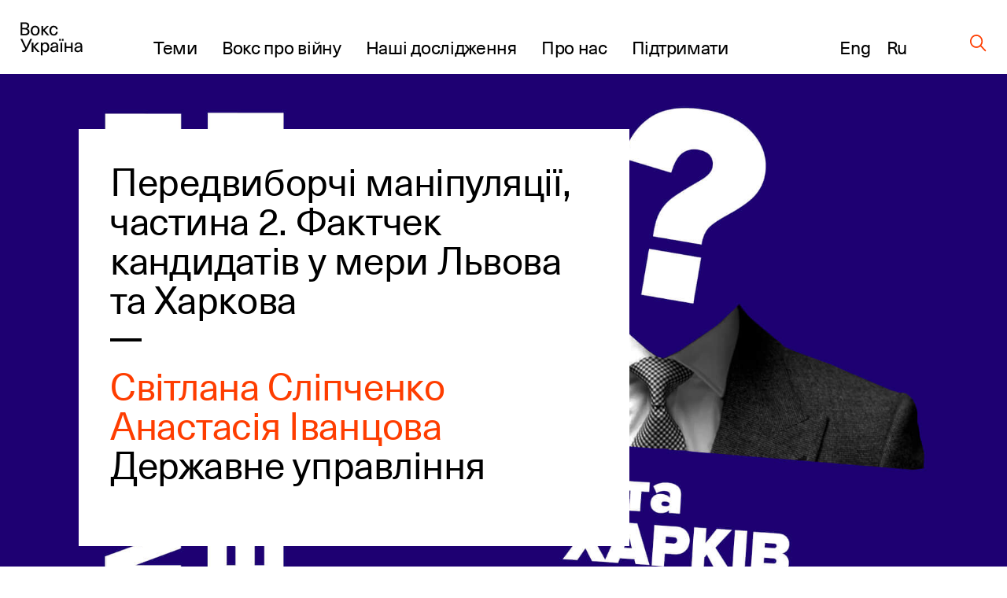

--- FILE ---
content_type: text/html; charset=UTF-8
request_url: https://voxukraine.org/peredviborchi-manipulyatsiyi-chastina-2-faktchek-kandidativ-u-meri-lvova-ta-harkova/
body_size: 37989
content:
<!DOCTYPE html>
<html lang="uk">
<head>
	<script>(function (w, d, s, l, i) {
			w[l] = w[l] || [];
			w[l].push(
				{'gtm.start': new Date().getTime(), event: 'gtm.js'}
			);
			var f = d.getElementsByTagName(s)[0],
				j = d.createElement(s), dl = l != 'dataLayer' ? '&l=' + l : '';
			j.async = true;
			j.src =
				'https://www.googletagmanager.com/gtm.js?id=' + i + dl;
			f.parentNode.insertBefore(j, f);
		})(window, document, 'script', 'dataLayer', 'GTM-PLRFVB5');</script>
	<noscript>
		<iframe src="https://www.googletagmanager.com/ns.html?id=GTM-PLRFVB5"
				height="0" width="0" style="display:none;visibility:hidden"></iframe>
	</noscript>

	<meta charset="utf-8"/>
	<meta http-equiv="X-UA-Compatible" content="IE=edge,chrome=1"/>
	<meta name="viewport" content="width=device-width, initial-scale=1.0, maximum-scale=1.0, user-scalable=0"/>

	<title>Передвиборчі маніпуляції, частина 2. Фактчек кандидатів у мери Львова та Харкова | VoxUkraine</title>
	<meta name="description" content="Як місцеві кандидати брешуть виборцям"/>

    
    
		<meta property="og:title" content="Передвиборчі маніпуляції, частина 2. Фактчек кандидатів у мери Львова та Харкова"/>
	<meta property="og:description" content="У попередньому матеріалі із серії «Передвиборчі маніпуляції» ми вже перевірили кандидатів у мери Одеси та Дніпра. Цього разу аналізуємо риторику..."/>
	<meta property="og:image" content="https://voxukraine.org/wp-content/uploads/2020/10/lviv-ta-kharkiv-1.jpg"/>
	<meta property="og:image:width" content=""/>
	<meta property="og:image:height" content=""/>
	<meta property="og:type" content="article"/>
	<meta property="og:url" content="https://voxukraine.org/peredviborchi-manipulyatsiyi-chastina-2-faktchek-kandidativ-u-meri-lvova-ta-harkova"/>
	<meta property="twitter:title" content="Передвиборчі маніпуляції, частина 2. Фактчек кандидатів у мери Львова та Харкова"/>
	<meta property="twitter:image" content="https://voxukraine.org/wp-content/uploads/2020/10/lviv-ta-kharkiv-1.jpg"/>
	<meta property="twitter:card" content="summary_large_image"/>
	<meta property="twitter:description" content="У попередньому матеріалі із серії «Передвиборчі маніпуляції» ми вже перевірили кандидатів у мери Одеси та Дніпра. Цього разу аналізуємо риторику..."/>
    
    
	<link rel="apple-touch-icon" sizes="76x76"
		  href="https://voxukraine.org/wp-content/themes/vox-journal/assets/images/favicons/apple-touch-icon.png">
	<link rel="icon" type="image/png" sizes="32x32"
		  href="https://voxukraine.org/wp-content/themes/vox-journal/assets/images/favicons/favicon-32x32.png">
	<link rel="icon" type="image/png" sizes="16x16"
		  href="https://voxukraine.org/wp-content/themes/vox-journal/assets/images/favicons/favicon-16x16.png">
	<link rel="manifest" href="https://voxukraine.org/wp-content/themes/vox-journal/assets/images/favicons/manifest.json">
	<link rel="mask-icon"
		  href="https://voxukraine.org/wp-content/themes/vox-journal/assets/images/favicons/safari-pinned-tab.svg"
		  color="#5bbad5">
	<link rel="shortcut icon" href="https://voxukraine.org/wp-content/themes/vox-journal/assets/images/favicons/favicon.ico">
	<meta name="msapplication-config"
		  content="https://voxukraine.org/wp-content/themes/vox-journal/assets/images/favicons/browserconfig.xml">

	<link rel='dns-prefetch' href='//maps.google.com'>
	<link rel="dns-prefetch" href="//www.google-analytics.com">
	<link rel="dns-prefetch" href="//maps.googleapis.com">
	<link rel="dns-prefetch" href="//maps.gstatic.com">
	<link rel="dns-prefetch" href="//fonts.googleapis.com">
	<link rel="dns-prefetch" href="//fonts.gstatic.com">
	<link rel="dns-prefetch" href="//csi.gstatic.com">

	<meta name='robots' content='max-image-preview:large' />
	<style>img:is([sizes="auto" i], [sizes^="auto," i]) { contain-intrinsic-size: 3000px 1500px }</style>
	<style id='create-block-radevs-news-repeater-block-style-inline-css' type='text/css'>


</style>
<style id='create-block-radevs-text-block-style-inline-css' type='text/css'>
.primary-color{color:#fe3d00;transition:color .3s}a{color:#000;transition:all .3s}a:hover{color:#fe3d00}form p.is-error{font-size:16px;margin-top:5px}.desc{font-family:NeueHaasUnicaW1G,sans-serif;font-size:18px;font-style:normal;font-weight:400;line-height:28px}@media screen and (min-width:992px){.desc{font-size:32px;line-height:43px}}.desc p{margin-bottom:10px}.desc img{margin-top:10px}@media screen and (min-width:992px){.text-block{font-size:32px;line-height:43px}}.text-block{font-family:NeueHaasUnicaW1G-Regular,sans-serif;font-size:18px;font-style:normal;font-weight:400;line-height:28px}.section-title,.text-block__title{color:#010101;font-family:NeueHaasUnicaW1G-Regular,sans-serif;font-size:35px;font-style:normal;font-weight:400;letter-spacing:-.3px;line-height:104%;margin-bottom:22px!important;margin-bottom:40px}@media screen and (min-width:768px){.section-title,.text-block__title{font-size:48px;margin-bottom:38px!important}}.small-image-block{display:flex;flex-flow:column nowrap;height:321px;justify-content:space-between;max-width:1070px}.small-image-block h1{margin-left:40px}.small-image-block h1:first-child{margin-top:31px}.small-image-block h1:last-child{margin-bottom:43px}@media screen and (min-width:1200px){.wp-block-create-block-radevs-linked-image-block{height:321px;width:1064px}}.text-block ol{counter-reset:item;list-style-type:none}.text-block ol li:not(:last-child){margin-bottom:60px}.text-block li{padding-left:90px;position:relative}.text-block li:before{align-items:center;background-color:#fe3d00;border-radius:50%;color:#fff;content:counter(item);counter-increment:item;display:flex;font-size:26px;height:38px;justify-content:center;left:0;line-height:30px;position:absolute;top:9px;width:38px}.text-block blockquote{margin:60px 0 60px 100px}@media screen and (max-width:768px){.text-block blockquote{margin-left:0}}.main-banner{background-color:#fff;display:flex;flex-direction:column;font-family:NeueHaasUnicaW1G-Regular,sans-serif;min-height:455px;padding:18px}.main-banner a,.main-banner h1{word-wrap:break-word}.main-banner ul{padding:0!important}@media screen and (min-width:992px){.main-banner{max-width:700px;min-height:465px}}@media screen and (min-width:768px){.main-banner{padding:40px}}section.main-section{background-position:50%;background-repeat:no-repeat;background-size:cover}@media screen and (min-width:992px){section.main-section{padding-bottom:70px;padding-top:70px}}section .content{padding:0 15px}.underline{margin-bottom:20px;position:relative}.underline:after{background-color:#000;bottom:0;content:"";height:2.8px;left:0;position:absolute;width:20px}.underline.underline--large.item-title.base-color{display:inline-block;font-size:32px;font-weight:400;letter-spacing:-.3px;line-height:42px}@media screen and (min-width:992px){.underline.underline--large.item-title.base-color{font-size:48px;line-height:50px}.underline.underline--large:after{height:4px;width:40px}.main-banner h1,.main-banner h2{margin-bottom:60px}}.main-banner a{display:inline-block;font-size:32px;font-weight:400;letter-spacing:-.3px;line-height:42px}@media screen and (min-width:992px){.main-banner a{font-size:48px;line-height:50px}.underline.underline--large.item-title.base-color:after{bottom:-30px;width:40px}}.main-banner .categories-wrapper{margin-bottom:40px}@media screen and (min-width:576px){.post-categories li:not(:last-child){margin-right:20px}}.news-item section.main-section .image-source__wrapper{bottom:-60px;color:#fff;font-family:Neue Haas Unica;font-size:11px;font-style:normal;font-weight:400;line-height:170.7%;opacity:.5;position:absolute;right:15px;text-align:right}@media screen and (min-width:992px){.news-item section.main-section .image-source__wrapper{bottom:-75px;color:#000;transform:translateY(100%)}}a{text-decoration:none}@media screen and (min-width:992px){.wp-block-create-block-radevs-banner-info-block a,.wp-block-create-block-radevs-banner-info-block h1{font-size:35px!important;line-height:37.8px!important}}section.base-section{padding:45px 30px}.wp-block-create-block-radevs-contact-form-block .base-section{padding:32px 32px 32px 30px}@media screen and (min-width:768px){section.base-section{padding:55px 105px}}.wpcf7-form-control-wrap{display:block;margin-bottom:14px;position:relative;width:100%}@media (min-width:992px){.wpcf7-form-control-wrap{width:550px}}.wpcf7-form-control-wrap.your-message .wpcf7-not-valid-tip{top:18%}.wpcf7-form-control-wrap.your-email{margin-bottom:0;margin-right:5px}@media screen and (min-width:576px){.wpcf7-form-control-wrap.your-email{margin-right:15px}}.wpcf7-form-control-wrap .wpcf7-form-control{-webkit-appearance:none;-moz-appearance:none;appearance:none;background-color:#fff;border:1px solid #fff;color:#fe3d00;font-family:NeueHaasUnicaW1G-Regular,sans-serif;font-size:11px;font-weight:500;letter-spacing:.08em;line-height:11px;outline:none;padding:16px 15px;text-transform:uppercase;width:100%}.wpcf7-form-control-wrap .wpcf7-form-control:not(:last-child){margin-bottom:10px}.wpcf7-form-control-wrap .wpcf7-form-control::-moz-placeholder{color:hsla(0,0%,55%,.5);font-family:NeueHaasUnicaW1G-Regular,sans-serif;font-size:11px;font-weight:500;letter-spacing:.08em;line-height:11px;text-transform:uppercase}.wpcf7-form-control-wrap .wpcf7-form-control::placeholder{color:hsla(0,0%,55%,.5);font-family:NeueHaasUnicaW1G-Regular,sans-serif;font-size:11px;font-weight:500;letter-spacing:.08em;line-height:11px;text-transform:uppercase}.wpcf7-form-control-wrap .wpcf7-form-control.your-message{margin-bottom:15px}.wpcf7-submit{-webkit-appearance:none;-moz-appearance:none;appearance:none;background-color:transparent;border:none;border-radius:0;color:#fe3d00;color:#fff;cursor:pointer;display:block;font-family:NeueHaasUnicaW1G-Regular,sans-serif;font-size:13px;font-style:normal;font-weight:500;letter-spacing:.07em;line-height:1;outline:none;text-align:center;text-transform:uppercase}.wpcf7-not-valid-tip{color:#ff7979;display:block;font-size:14px;letter-spacing:.01em;line-height:16px}.wpcf7-response-output{color:#fff;display:block;font-family:NeueHaasUnicaW1G-Regular,sans-serif;font-size:15px;font-style:normal;font-weight:400;line-height:130%}.screen-reader-response,.wpcf7-display-none{display:none}div.wpcf7{margin:0;padding:0}div.wpcf7 .screen-reader-response{clip:rect(1px,1px,1px,1px);border:0;height:1px;margin:0;overflow:hidden;padding:0;position:absolute;width:1px}div.wpcf7 .btn{position:relative}.ajax-loader{align-items:center;border:none;border-radius:4px;display:flex;height:100%;justify-content:center;left:0;padding:0;position:absolute;top:0;visibility:hidden;width:100%}.ajax-loader.is-active{visibility:visible}.ajax-loader img{animation:rotation 1s linear;animation-iteration-count:infinite;height:66%}.wpcf7-textarea{resize:none}.wpcf7-validation-errors{color:#fe3d00;margin-top:13px}.wpcf7 .desc{font-size:18px;margin-bottom:43px}@media screen and (min-width:768px){.wpcf7 .desc{font-size:32px;margin-bottom:45px}}.wpcf7 .section-title{font-size:35px!important}@media screen and (min-width:768px){.wpcf7 .section-title{font-size:48px!important;line-height:49.3px}}.wpcf7 button[type=submit]{width:100%}@media screen and (min-width:768px){.wpcf7 button[type=submit]{width:-moz-fit-content;width:fit-content}}.btn{align-items:center;background-color:transparent;border:none;cursor:pointer;display:inline-flex;font-family:Neue Haas Unica,sans-serif;outline:none;transition:color .3s}.btn.btn-base.btn-about,.page-template-page-constructor-history .info-banner .btn.btn-about{height:50px!important}.btn.btn-base:not(.wp-block .btn.btn-base){padding:14px 20px!important}p+.btn{margin-top:15px!important}.btn:last-child{margin-bottom:15px}@media(min-width:992px){.justify-content-lg-start{justify-content:flex-start!important}}.flex-row{flex-flow:row wrap}@media(min-width:768px){.flex-md-wrap{flex-wrap:wrap!important}}.justify-content-between{justify-content:space-between!important}.flex-column{flex-direction:column!important}.d-flex{display:flex!important}@media screen and (min-width:992px){.post-info:not(:nth-of-type(3n)){margin-right:3.3%}}.post-info:not(:last-child){margin-bottom:55px}@media screen and (min-width:768px){.post-info{width:47%}}@media screen and (min-width:992px){.post-info{width:31%}}.post-info{font-family:NeueHaasUnicaW1G-Regular,sans-serif}.post-info .post-info__img{margin-bottom:22px}.post-info .categories-wrapper{margin-bottom:20px}@media screen and (min-width:576px){.post-categories{flex-direction:row}}.post-categories{display:flex;flex-direction:column}.post-categories,.reset-list{list-style-type:none;margin:0!important;padding:0!important}.post-info .categories-wrapper li{font-size:15px;font-style:normal;letter-spacing:.7px;line-height:117%}.front-page__main .posts-widget .post-categories a{font-size:15px}.post-info a{display:flex}.post-info h2{margin-bottom:20px}.post-info h2 a:after{bottom:-10px}@media screen and (min-width:992px){.post-info h2 a:after{bottom:-17px}.post-info h2{margin-bottom:30px}}.secondary-title{color:#010101;font-family:NeueHaasUnicaW1G-Regular,sans-serif;font-size:25px;font-style:normal;font-weight:400;letter-spacing:-.3px;line-height:30px}.post-info .authors__list{margin-bottom:12px!important}.post-info .authors__list-item{font-size:25px;font-style:normal;font-weight:400;letter-spacing:-.3px;line-height:30px}.front-page__main .posts-widget .authors__list-item a,.front-page__main .posts-widget .secondary-title a{font-size:25px}.front-page__main .post-info .post-info__date,.post-info .post-info__date,.search-results .post-info .post-info__date{font-family:GaramondPremrPro-ItCapt,sans-serif}.post-info .post-info__date{color:#010101;font-size:15px;font-style:italic;line-height:117%}.wp-block-create-block-radevs-news-repeater-block{padding:43px 30px}@media screen and (min-width:992px){.wp-block-create-block-radevs-news-repeater-block{padding:40px 110px}.news-list-author a,.news-title a{font-size:25px!important}.post-categories .category-link{font-size:12px!important}}@media (min-width:992px){.wp-block-create-block-radevs-text-block .text-block{max-width:850px!important}}.section-caption{margin-bottom:2px!important}@media screen and (min-width:768px){.section-caption{margin-bottom:30px}}.text-caption-block{margin-bottom:50px}.text-caption-block:last-child{margin-bottom:0}@media screen and (min-width:992px){.wp-block-create-block-radevs-text-repeater-block .section-title{margin-bottom:58px!important}}.small-image-block{margin-top:64px}@media screen and (min-width:768px){.small-image-block{margin-top:0}}.wp-block-create-block-radevs-linked-image-block{background-position:70% 0}@media screen and (min-width:992px){.wp-block-create-block-radevs-linked-image-block{background-position:0 0}}.fs-48{font-size:32px!important}@media screen and (min-width:768px){.fs-48{font-size:48px!important}}.fs-54{font-size:35px!important}@media screen and (min-width:768px){.fs-54{font-size:54px!important}}.fs-32{font-size:18px!important}@media screen and (min-width:768px){.fs-32{font-size:32px!important}}.fs-18{font-size:6px!important}@media screen and (min-width:768px){.fs-18{font-size:18px!important}}.info-banner.history .block-text p{line-height:108%;max-width:588px}.info-banner.history .block-text .btn.btn-base.btn-about.primary-color{padding:0 45px!important}@media(max-width:576px){.info-banner.history .block-text .btn.btn-base.btn-about.primary-color{display:block;margin:auto;width:100%}}

</style>
<style id='create-block-radevs-text-repeater-block-style-inline-css' type='text/css'>


</style>
<style id='create-block-radevs-button-block-style-inline-css' type='text/css'>


</style>
<style id='create-block-radevs-banner-block-style-inline-css' type='text/css'>


</style>
<style id='create-block-radevs-banner-info-block-style-inline-css' type='text/css'>


</style>
<style id='create-block-radevs-contact-form-block-style-inline-css' type='text/css'>


</style>
<style id='create-block-radevs-linked-image-block-style-inline-css' type='text/css'>


</style>
<style id='create-block-radevs-authors-block-style-inline-css' type='text/css'>
.editorial-team .post-info:not(:nth-of-type(3n)),.team-cat .post-info:not(:nth-of-type(3n)){margin-right:0}.editorial-team.layout-small .post-info{display:flex;height:93px}@media screen and (min-width:768px){.post-info{width:47%}}.post-info:not(:last-child){margin-bottom:55px}.col-6{flex:0 0 50%;max-width:50%}@media(min-width:992px){.col-lg-4{flex:0 0 33.3333333333%;max-width:33.3333333333%}}@media(min-width:768px){.col-md-4{flex:0 0 33.3333333333%;max-width:33.3333333333%}}.col,.col-12,.col-6,.col-lg-3,.col-lg-4,.col-lg-6,.col-lg-7,.col-md-4,.col-md-8{padding-left:15px;padding-right:15px;position:relative;width:100%}.editorial-team.layout-small .post-info .post-info__img{width:auto}.editorial-team .post-info .post-info__img{padding-top:100%;position:relative;width:100%}.editorial-team.layout-small .post-info__img{margin-right:35px;padding-top:0!important}.post-info .post-info__img{margin-bottom:22px}.editorial-team .post-info .post-info__img img{height:100%;max-height:unset;min-height:unset;position:absolute;top:0;width:100%}.editorial-team.layout-small img{max-height:93px!important;max-width:93px;min-height:93px!important;min-width:93px;position:static!important}.post-info .post-info__img img{display:block;font-size:15px;height:auto;max-height:217px;min-height:217px;-o-object-fit:cover;object-fit:cover;-o-object-position:center;object-position:center;width:100%}.editorial-team.layout-small .author-info-text{display:flex;flex-direction:column}.editorial-team .post-info .item-title{color:#fe3d00;font-size:15px;letter-spacing:-.3px;line-height:122%}@media screen and (min-width:992px){.editorial-team .post-info .btn,.editorial-team .post-info .post-info__desc,.editorial-team .post-info .post-info__desc p,.editorial-team .post-info h3{font-size:18px}}.editorial-team .post-info .btn,.editorial-team .post-info .post-info__desc,.editorial-team .post-info .post-info__desc p,.editorial-team .post-info h3{font-family:NeueHaasUnicaW1G-Regular,sans-serif;font-size:15px;font-style:normal;font-weight:400;letter-spacing:-.3px;line-height:122%}@media screen and (min-width:992px){.editorial-team .post-info .item-title{font-size:18px}}.flex-wrap{flex-wrap:wrap!important}.row{display:flex;flex-wrap:wrap;margin-left:-15px;margin-right:-15px}@media screen and (min-width:601px){.post-info>.author-info-text{overflow:auto}.post-info{width:47%}}@media screen and (min-width:992px){.post-info{width:31%}}@media screen and (min-width:768px)and (max-width:1099px){.editorial-team.layout-small .post-info{flex:0 0 48%!important;max-width:48%!important}}

</style>
<style id='create-block-radevs-history-banner-style-inline-css' type='text/css'>
.history-banner{background-repeat:no-repeat;background-size:cover;color:#fff;flex-direction:column;font-family:NeueHaasUnicaW1G-Regular,sans-serif;min-height:100vh;padding:50px 0 97px}.history-banner a{color:#fff}@media screen and (max-width:992px){.history-banner{padding-top:30px}}.history-banner__link{align-items:center;display:flex;font-size:23px;margin-bottom:45px;margin-left:auto;margin-right:8.43091%}.history-banner__link .icon{margin-left:8px}@media screen and (max-width:992px){.history-banner__link{font-size:18px;margin-bottom:80px;margin-left:30px}.history-banner__link .icon{display:block;margin-top:5px}}.history-banner__title{display:flex;flex-direction:column;font-size:75px;font-weight:400;line-height:78px}.history-banner__title span{margin-bottom:200px}@media screen and (max-width:992px){.history-banner__title{font-size:35px;line-height:42px}.history-banner__title span{margin-bottom:100px;max-width:300px}}

</style>
<style id='create-block-radevs-history-slider-style-inline-css' type='text/css'>
.history-slider-section{left:0;padding:40px 0 70px;position:relative!important;right:0}.history-slider-section .tns-nav{bottom:-35px;justify-content:start;left:6%;position:absolute;z-index:99}.history-slider-section .tns-nav button{background:#c4c4c4;border-radius:50%;height:15px;width:15px}@media screen and (max-width:768px){.history-slider-section .tns-nav{left:2%}}.history-slider__item{display:flex;flex-direction:column;margin-top:30px}.history-slider__item img.history-slider__img{border-radius:10px;flex:1;height:100%;margin:auto;max-height:100%;max-width:100%;-o-object-fit:cover;object-fit:cover;width:100%}@media screen and (max-width:768px){.history-slider__item{margin:0 auto}}.history-slider__item-inner{border-radius:10px;box-shadow:0 1px 25px -10px #0f002e;height:432px;margin-bottom:16px;margin-right:60px;padding:0!important;width:606px}.history-slider__descr{color:#858585;display:block;font-size:14px;max-width:90%}.history-slider__control{background:#c4c4c4;border:none;border-radius:50%;cursor:pointer;display:flex;height:43px;left:50px;outline:none;position:absolute;top:250px;width:43px;z-index:99}.history-slider__control img{margin:auto}.history-slider__control.history-slider__control--next{left:717px}.history-slider__control.history-slider__control--next img{transform:rotate(180deg)}@media screen and (max-width:768px){.history-slider__control{left:30px;top:520px}.history-slider__control.history-slider__control--next{left:unset;right:30px}}.page-template-page-constructor-history .history-slider-section+*{margin-top:660px}.tns-outer{position:relative}.tns-outer .tns-slider{transition-timing-function:cubic-bezier(.44,.15,.56,.77)}.tns-outer .tns-item{transition:all .5s ease}.tns-controls{outline:none}.tns-controls [data-controls=next],.tns-controls [data-controls=prev]{background-position:50%;background-repeat:no-repeat;background-size:cover;border:none;height:auto;height:25px;outline:none;position:absolute;top:0;width:12px;z-index:1}.tns-controls [data-controls=prev]{left:0;transform:rotate(180deg)}.tns-controls [data-controls=next]{right:0}.tns-nav{display:flex;justify-content:center;margin-top:30px;width:100%}.tns-nav button{background:#fff;border:1px solid transparent;border-radius:50%;display:block;height:15px;margin:5px;width:15px}.tns-nav button.tns-nav-active{background:#fe3d00}.tns-nav button:focus{outline:none}

</style>
<style id='create-block-radevs-history-cta-style-inline-css' type='text/css'>
.history-slider-section{left:0;padding:40px 0 70px;position:relative!important;right:0}.history-slider-section .tns-nav{bottom:-35px;justify-content:start;left:6%;position:absolute;z-index:99}.history-slider-section .tns-nav button{background:#c4c4c4;border-radius:50%;height:15px;width:15px}@media screen and (max-width:768px){.history-slider-section .tns-nav{left:2%}}.history-slider__item{display:flex;flex-direction:column;margin-top:30px}.history-slider__item img.history-slider__img{border-radius:10px;flex:1;height:100%;margin:auto;max-height:100%;max-width:100%;-o-object-fit:cover;object-fit:cover;width:100%}@media screen and (max-width:768px){.history-slider__item{margin:0 auto}}.history-slider__item-inner{border-radius:10px;box-shadow:0 1px 25px -10px #0f002e;height:432px;margin-bottom:16px;margin-right:60px;padding:0!important;width:606px}.history-slider__descr{color:#858585;display:block;font-size:14px;max-width:90%}.history-slider__control{background:#c4c4c4;border:none;border-radius:50%;cursor:pointer;display:flex;height:43px;left:50px;outline:none;position:absolute;top:250px;width:43px;z-index:99}.history-slider__control img{margin:auto}.history-slider__control.history-slider__control--next{left:717px}.history-slider__control.history-slider__control--next img{transform:rotate(180deg)}@media screen and (max-width:768px){.history-slider__control{left:30px;top:520px}.history-slider__control.history-slider__control--next{left:unset;right:30px}}.page-template-page-constructor-history .history-slider-section+*{margin-top:660px}.tns-outer{position:relative}.tns-outer .tns-slider{transition-timing-function:cubic-bezier(.44,.15,.56,.77)}.tns-outer .tns-item{transition:all .5s ease}.tns-controls{outline:none}.tns-controls [data-controls=next],.tns-controls [data-controls=prev]{background-position:50%;background-repeat:no-repeat;background-size:cover;border:none;height:auto;height:25px;outline:none;position:absolute;top:0;width:12px;z-index:1}.tns-controls [data-controls=prev]{left:0;transform:rotate(180deg)}.tns-controls [data-controls=next]{right:0}.tns-nav{display:flex;justify-content:center;margin-top:30px;width:100%}.tns-nav button{background:#fff;border:1px solid transparent;border-radius:50%;display:block;height:15px;margin:5px;width:15px}.tns-nav button.tns-nav-active{background:#fe3d00}.tns-nav button:focus{outline:none}

</style>
<style id='classic-theme-styles-inline-css' type='text/css'>
/*! This file is auto-generated */
.wp-block-button__link{color:#fff;background-color:#32373c;border-radius:9999px;box-shadow:none;text-decoration:none;padding:calc(.667em + 2px) calc(1.333em + 2px);font-size:1.125em}.wp-block-file__button{background:#32373c;color:#fff;text-decoration:none}
</style>
<style id='global-styles-inline-css' type='text/css'>
:root{--wp--preset--aspect-ratio--square: 1;--wp--preset--aspect-ratio--4-3: 4/3;--wp--preset--aspect-ratio--3-4: 3/4;--wp--preset--aspect-ratio--3-2: 3/2;--wp--preset--aspect-ratio--2-3: 2/3;--wp--preset--aspect-ratio--16-9: 16/9;--wp--preset--aspect-ratio--9-16: 9/16;--wp--preset--color--black: #000000;--wp--preset--color--cyan-bluish-gray: #abb8c3;--wp--preset--color--white: #ffffff;--wp--preset--color--pale-pink: #f78da7;--wp--preset--color--vivid-red: #cf2e2e;--wp--preset--color--luminous-vivid-orange: #ff6900;--wp--preset--color--luminous-vivid-amber: #fcb900;--wp--preset--color--light-green-cyan: #7bdcb5;--wp--preset--color--vivid-green-cyan: #00d084;--wp--preset--color--pale-cyan-blue: #8ed1fc;--wp--preset--color--vivid-cyan-blue: #0693e3;--wp--preset--color--vivid-purple: #9b51e0;--wp--preset--color--orange: #FE3D00;--wp--preset--color--grey: #E5E5E5;--wp--preset--color--vox-blue: #0E002E;--wp--preset--color--vox-black: #010101;--wp--preset--color--vox-grey-2: #B2B1B1;--wp--preset--color--vox-white: #FFFFFF;--wp--preset--gradient--vivid-cyan-blue-to-vivid-purple: linear-gradient(135deg,rgba(6,147,227,1) 0%,rgb(155,81,224) 100%);--wp--preset--gradient--light-green-cyan-to-vivid-green-cyan: linear-gradient(135deg,rgb(122,220,180) 0%,rgb(0,208,130) 100%);--wp--preset--gradient--luminous-vivid-amber-to-luminous-vivid-orange: linear-gradient(135deg,rgba(252,185,0,1) 0%,rgba(255,105,0,1) 100%);--wp--preset--gradient--luminous-vivid-orange-to-vivid-red: linear-gradient(135deg,rgba(255,105,0,1) 0%,rgb(207,46,46) 100%);--wp--preset--gradient--very-light-gray-to-cyan-bluish-gray: linear-gradient(135deg,rgb(238,238,238) 0%,rgb(169,184,195) 100%);--wp--preset--gradient--cool-to-warm-spectrum: linear-gradient(135deg,rgb(74,234,220) 0%,rgb(151,120,209) 20%,rgb(207,42,186) 40%,rgb(238,44,130) 60%,rgb(251,105,98) 80%,rgb(254,248,76) 100%);--wp--preset--gradient--blush-light-purple: linear-gradient(135deg,rgb(255,206,236) 0%,rgb(152,150,240) 100%);--wp--preset--gradient--blush-bordeaux: linear-gradient(135deg,rgb(254,205,165) 0%,rgb(254,45,45) 50%,rgb(107,0,62) 100%);--wp--preset--gradient--luminous-dusk: linear-gradient(135deg,rgb(255,203,112) 0%,rgb(199,81,192) 50%,rgb(65,88,208) 100%);--wp--preset--gradient--pale-ocean: linear-gradient(135deg,rgb(255,245,203) 0%,rgb(182,227,212) 50%,rgb(51,167,181) 100%);--wp--preset--gradient--electric-grass: linear-gradient(135deg,rgb(202,248,128) 0%,rgb(113,206,126) 100%);--wp--preset--gradient--midnight: linear-gradient(135deg,rgb(2,3,129) 0%,rgb(40,116,252) 100%);--wp--preset--font-size--small: 13px;--wp--preset--font-size--medium: 20px;--wp--preset--font-size--large: 36px;--wp--preset--font-size--x-large: 42px;--wp--preset--spacing--20: 0.44rem;--wp--preset--spacing--30: 0.67rem;--wp--preset--spacing--40: 1rem;--wp--preset--spacing--50: 1.5rem;--wp--preset--spacing--60: 2.25rem;--wp--preset--spacing--70: 3.38rem;--wp--preset--spacing--80: 5.06rem;--wp--preset--shadow--natural: 6px 6px 9px rgba(0, 0, 0, 0.2);--wp--preset--shadow--deep: 12px 12px 50px rgba(0, 0, 0, 0.4);--wp--preset--shadow--sharp: 6px 6px 0px rgba(0, 0, 0, 0.2);--wp--preset--shadow--outlined: 6px 6px 0px -3px rgba(255, 255, 255, 1), 6px 6px rgba(0, 0, 0, 1);--wp--preset--shadow--crisp: 6px 6px 0px rgba(0, 0, 0, 1);}:where(.is-layout-flex){gap: 0.5em;}:where(.is-layout-grid){gap: 0.5em;}body .is-layout-flex{display: flex;}.is-layout-flex{flex-wrap: wrap;align-items: center;}.is-layout-flex > :is(*, div){margin: 0;}body .is-layout-grid{display: grid;}.is-layout-grid > :is(*, div){margin: 0;}:where(.wp-block-columns.is-layout-flex){gap: 2em;}:where(.wp-block-columns.is-layout-grid){gap: 2em;}:where(.wp-block-post-template.is-layout-flex){gap: 1.25em;}:where(.wp-block-post-template.is-layout-grid){gap: 1.25em;}.has-black-color{color: var(--wp--preset--color--black) !important;}.has-cyan-bluish-gray-color{color: var(--wp--preset--color--cyan-bluish-gray) !important;}.has-white-color{color: var(--wp--preset--color--white) !important;}.has-pale-pink-color{color: var(--wp--preset--color--pale-pink) !important;}.has-vivid-red-color{color: var(--wp--preset--color--vivid-red) !important;}.has-luminous-vivid-orange-color{color: var(--wp--preset--color--luminous-vivid-orange) !important;}.has-luminous-vivid-amber-color{color: var(--wp--preset--color--luminous-vivid-amber) !important;}.has-light-green-cyan-color{color: var(--wp--preset--color--light-green-cyan) !important;}.has-vivid-green-cyan-color{color: var(--wp--preset--color--vivid-green-cyan) !important;}.has-pale-cyan-blue-color{color: var(--wp--preset--color--pale-cyan-blue) !important;}.has-vivid-cyan-blue-color{color: var(--wp--preset--color--vivid-cyan-blue) !important;}.has-vivid-purple-color{color: var(--wp--preset--color--vivid-purple) !important;}.has-black-background-color{background-color: var(--wp--preset--color--black) !important;}.has-cyan-bluish-gray-background-color{background-color: var(--wp--preset--color--cyan-bluish-gray) !important;}.has-white-background-color{background-color: var(--wp--preset--color--white) !important;}.has-pale-pink-background-color{background-color: var(--wp--preset--color--pale-pink) !important;}.has-vivid-red-background-color{background-color: var(--wp--preset--color--vivid-red) !important;}.has-luminous-vivid-orange-background-color{background-color: var(--wp--preset--color--luminous-vivid-orange) !important;}.has-luminous-vivid-amber-background-color{background-color: var(--wp--preset--color--luminous-vivid-amber) !important;}.has-light-green-cyan-background-color{background-color: var(--wp--preset--color--light-green-cyan) !important;}.has-vivid-green-cyan-background-color{background-color: var(--wp--preset--color--vivid-green-cyan) !important;}.has-pale-cyan-blue-background-color{background-color: var(--wp--preset--color--pale-cyan-blue) !important;}.has-vivid-cyan-blue-background-color{background-color: var(--wp--preset--color--vivid-cyan-blue) !important;}.has-vivid-purple-background-color{background-color: var(--wp--preset--color--vivid-purple) !important;}.has-black-border-color{border-color: var(--wp--preset--color--black) !important;}.has-cyan-bluish-gray-border-color{border-color: var(--wp--preset--color--cyan-bluish-gray) !important;}.has-white-border-color{border-color: var(--wp--preset--color--white) !important;}.has-pale-pink-border-color{border-color: var(--wp--preset--color--pale-pink) !important;}.has-vivid-red-border-color{border-color: var(--wp--preset--color--vivid-red) !important;}.has-luminous-vivid-orange-border-color{border-color: var(--wp--preset--color--luminous-vivid-orange) !important;}.has-luminous-vivid-amber-border-color{border-color: var(--wp--preset--color--luminous-vivid-amber) !important;}.has-light-green-cyan-border-color{border-color: var(--wp--preset--color--light-green-cyan) !important;}.has-vivid-green-cyan-border-color{border-color: var(--wp--preset--color--vivid-green-cyan) !important;}.has-pale-cyan-blue-border-color{border-color: var(--wp--preset--color--pale-cyan-blue) !important;}.has-vivid-cyan-blue-border-color{border-color: var(--wp--preset--color--vivid-cyan-blue) !important;}.has-vivid-purple-border-color{border-color: var(--wp--preset--color--vivid-purple) !important;}.has-vivid-cyan-blue-to-vivid-purple-gradient-background{background: var(--wp--preset--gradient--vivid-cyan-blue-to-vivid-purple) !important;}.has-light-green-cyan-to-vivid-green-cyan-gradient-background{background: var(--wp--preset--gradient--light-green-cyan-to-vivid-green-cyan) !important;}.has-luminous-vivid-amber-to-luminous-vivid-orange-gradient-background{background: var(--wp--preset--gradient--luminous-vivid-amber-to-luminous-vivid-orange) !important;}.has-luminous-vivid-orange-to-vivid-red-gradient-background{background: var(--wp--preset--gradient--luminous-vivid-orange-to-vivid-red) !important;}.has-very-light-gray-to-cyan-bluish-gray-gradient-background{background: var(--wp--preset--gradient--very-light-gray-to-cyan-bluish-gray) !important;}.has-cool-to-warm-spectrum-gradient-background{background: var(--wp--preset--gradient--cool-to-warm-spectrum) !important;}.has-blush-light-purple-gradient-background{background: var(--wp--preset--gradient--blush-light-purple) !important;}.has-blush-bordeaux-gradient-background{background: var(--wp--preset--gradient--blush-bordeaux) !important;}.has-luminous-dusk-gradient-background{background: var(--wp--preset--gradient--luminous-dusk) !important;}.has-pale-ocean-gradient-background{background: var(--wp--preset--gradient--pale-ocean) !important;}.has-electric-grass-gradient-background{background: var(--wp--preset--gradient--electric-grass) !important;}.has-midnight-gradient-background{background: var(--wp--preset--gradient--midnight) !important;}.has-small-font-size{font-size: var(--wp--preset--font-size--small) !important;}.has-medium-font-size{font-size: var(--wp--preset--font-size--medium) !important;}.has-large-font-size{font-size: var(--wp--preset--font-size--large) !important;}.has-x-large-font-size{font-size: var(--wp--preset--font-size--x-large) !important;}
:where(.wp-block-post-template.is-layout-flex){gap: 1.25em;}:where(.wp-block-post-template.is-layout-grid){gap: 1.25em;}
:where(.wp-block-columns.is-layout-flex){gap: 2em;}:where(.wp-block-columns.is-layout-grid){gap: 2em;}
:root :where(.wp-block-pullquote){font-size: 1.5em;line-height: 1.6;}
</style>
<link rel='stylesheet' id='algolia-satellite-css' href='https://voxukraine.org/wp-content/plugins/search-with-typesense/assets/vendor/css/algolia-satellite.min.css?ver=61e3d5e205d603b7f9da' type='text/css' media='' />
<link rel='stylesheet' id='cm-typesense-frontend-style-css' href='https://voxukraine.org/wp-content/plugins/search-with-typesense/build/frontend/style-instant-search.css?ver=61e3d5e205d603b7f9da' type='text/css' media='' />
<link rel='stylesheet' id='bundle-css-css' href='https://voxukraine.org/wp-content/themes/vox-journal/assets/css/bundle.min.css?ver=1770040383' type='text/css' media='all' />
<link rel='stylesheet' id='addtoany-css' href='https://voxukraine.org/wp-content/plugins/add-to-any/addtoany.min.css?ver=1.15' type='text/css' media='all' />
<script type="text/javascript" src="https://voxukraine.org/wp-includes/js/jquery/jquery.min.js?ver=3.7.1" id="jquery-core-js"></script>
<script type="text/javascript" src="https://voxukraine.org/wp-includes/js/jquery/jquery-migrate.min.js?ver=3.4.1" id="jquery-migrate-js"></script>
<script type="text/javascript" src="https://voxukraine.org/wp-content/plugins/add-to-any/addtoany.min.js?ver=1.1" id="addtoany-js"></script>
<script type="text/javascript" id="contact-form-js-extra">
/* <![CDATA[ */
var contact_form_translations = {"\u0411\u0443\u0434\u044c-\u043b\u0430\u0441\u043a\u0430, \u0432\u0432\u0435\u0434\u0456\u0442\u044c \u0456\u0441\u043d\u0443\u044e\u0447\u0443 \u043f\u043e\u0448\u0442\u043e\u0432\u0443 \u0441\u043a\u0440\u0438\u043d\u044c\u043a\u0443.":"\u0411\u0443\u0434\u044c-\u043b\u0430\u0441\u043a\u0430, \u0432\u0432\u0435\u0434\u0456\u0442\u044c \u0456\u0441\u043d\u0443\u044e\u0447\u0443 \u043f\u043e\u0448\u0442\u043e\u0432\u0443 \u0441\u043a\u0440\u0438\u043d\u044c\u043a\u0443.","\u0411\u0443\u0434\u044c-\u043b\u0430\u0441\u043a\u0430, \u0437\u0430\u043f\u043e\u0432\u043d\u0456\u0442\u044c \u0443\u0441\u0456 \u043f\u043e\u043b\u044f.":"\u0411\u0443\u0434\u044c-\u043b\u0430\u0441\u043a\u0430, \u0437\u0430\u043f\u043e\u0432\u043d\u0456\u0442\u044c \u0443\u0441\u0456 \u043f\u043e\u043b\u044f.","\u0412\u0430\u0448\u0435 \u0437\u0430\u043f\u0438\u0442\u0430\u043d\u043d\u044f \u0431\u0443\u043b\u043e \u0443\u0441\u043f\u0456\u0448\u043d\u043e \u043d\u0430\u0434\u0456\u0441\u043b\u0430\u043d\u043e.":"\u0412\u0430\u0448\u0435 \u0437\u0430\u043f\u0438\u0442\u0430\u043d\u043d\u044f \u0431\u0443\u043b\u043e \u0443\u0441\u043f\u0456\u0448\u043d\u043e \u043d\u0430\u0434\u0456\u0441\u043b\u0430\u043d\u043e.","\u0412\u0456\u0434\u0431\u0443\u0432\u0430\u0454\u0442\u044c\u0441\u044f \u0437\u0430\u043f\u0438\u0442...":"\u0412\u0456\u0434\u0431\u0443\u0432\u0430\u0454\u0442\u044c\u0441\u044f \u0437\u0430\u043f\u0438\u0442...","\u0412\u0438\u043d\u0438\u043a\u043b\u0430 \u043f\u043e\u043c\u0438\u043b\u043a\u0430 \u0442\u0435\u0445\u043d\u0456\u0447\u043d\u043e\u0433\u043e \u0445\u0430\u0440\u0430\u043a\u0442\u0435\u0440\u0443. \u0411\u0443\u0434\u044c-\u043b\u0430\u0441\u043a\u0430, \u0441\u043f\u0440\u043e\u0431\u0443\u0439\u0442\u0435 \u043f\u0456\u0437\u043d\u0456\u0448\u0435.":"\u0412\u0438\u043d\u0438\u043a\u043b\u0430 \u043f\u043e\u043c\u0438\u043b\u043a\u0430 \u0442\u0435\u0445\u043d\u0456\u0447\u043d\u043e\u0433\u043e \u0445\u0430\u0440\u0430\u043a\u0442\u0435\u0440\u0443. \u0411\u0443\u0434\u044c-\u043b\u0430\u0441\u043a\u0430, \u0441\u043f\u0440\u043e\u0431\u0443\u0439\u0442\u0435 \u043f\u0456\u0437\u043d\u0456\u0448\u0435."};
/* ]]> */
</script>
<script type="text/javascript" src="https://voxukraine.org/wp-content/plugins/radevs-blocks/build/assets/js/contact-form.min.js?ver=1680710678" id="contact-form-js"></script>
<script type="text/javascript" src="https://voxukraine.org/wp-content/themes/vox-journal/assets/js/advanced-search.min.js?ver=1770040383" id="advanced-search-js"></script>
<script type="text/javascript" src="https://voxukraine.org/wp-content/themes/vox-journal/assets/js/new-nav.js?ver=1770040383" id="new-nav-js"></script>
<script type="text/javascript" id="my_loadmore-js-extra">
/* <![CDATA[ */
var my_loadmore_params = {"ajaxurl":"https:\/\/voxukraine.org\/wp-ajax\/admin-ajax.php","posts":"{\"name\":\"peredviborchi-manipulyatsiyi-chastina-2-faktchek-kandidativ-u-meri-lvova-ta-harkova\",\"do_not_redirect\":1,\"error\":\"\",\"m\":\"\",\"p\":0,\"post_parent\":\"\",\"subpost\":\"\",\"subpost_id\":\"\",\"attachment\":\"\",\"attachment_id\":0,\"pagename\":\"\",\"page_id\":0,\"second\":\"\",\"minute\":\"\",\"hour\":\"\",\"day\":0,\"monthnum\":0,\"year\":0,\"w\":0,\"category_name\":\"\",\"tag\":\"\",\"cat\":\"\",\"tag_id\":\"\",\"author\":\"\",\"author_name\":\"\",\"feed\":\"\",\"tb\":\"\",\"paged\":0,\"meta_key\":\"\",\"meta_value\":\"\",\"preview\":\"\",\"s\":\"\",\"sentence\":\"\",\"title\":\"\",\"fields\":\"\",\"menu_order\":\"\",\"embed\":\"\",\"category__in\":[],\"category__not_in\":[],\"category__and\":[],\"post__in\":[],\"post__not_in\":[],\"post_name__in\":[],\"tag__in\":[],\"tag__not_in\":[],\"tag__and\":[],\"tag_slug__in\":[],\"tag_slug__and\":[],\"post_parent__in\":[],\"post_parent__not_in\":[],\"author__in\":[],\"author__not_in\":[],\"search_columns\":[],\"tax_query\":[{\"taxonomy\":\"language\",\"field\":\"term_taxonomy_id\",\"terms\":[119],\"operator\":\"IN\"}],\"ignore_sticky_posts\":false,\"suppress_filters\":false,\"cache_results\":true,\"update_post_term_cache\":true,\"update_menu_item_cache\":false,\"lazy_load_term_meta\":true,\"update_post_meta_cache\":true,\"post_type\":\"\",\"posts_per_page\":8,\"nopaging\":false,\"comments_per_page\":\"50\",\"no_found_rows\":false,\"order\":\"DESC\"}","current_page":"1","max_page":"0","posts_per_page":"8"};
/* ]]> */
</script>
<script type="text/javascript" src="https://voxukraine.org/wp-content/themes/vox-journal/assets/js/load-more.js?ver=6.7.4" id="my_loadmore-js"></script>
<link rel="https://api.w.org/" href="https://voxukraine.org/wp-json/" /><link rel="alternate" title="JSON" type="application/json" href="https://voxukraine.org/wp-json/wp/v2/posts/83244" /><link rel="canonical" href="https://voxukraine.org/peredviborchi-manipulyatsiyi-chastina-2-faktchek-kandidativ-u-meri-lvova-ta-harkova" />
<link rel='shortlink' href='https://voxukraine.org/?p=83244' />

<script data-cfasync="false">
window.a2a_config=window.a2a_config||{};a2a_config.callbacks=[];a2a_config.overlays=[];a2a_config.templates={};a2a_localize = {
	Share: "Share",
	Save: "Save",
	Subscribe: "Subscribe",
	Email: "Email",
	Bookmark: "Bookmark",
	ShowAll: "Show all",
	ShowLess: "Show less",
	FindServices: "Find service(s)",
	FindAnyServiceToAddTo: "Instantly find any service to add to",
	PoweredBy: "Powered by",
	ShareViaEmail: "Share via email",
	SubscribeViaEmail: "Subscribe via email",
	BookmarkInYourBrowser: "Bookmark in your browser",
	BookmarkInstructions: "Press Ctrl+D or \u2318+D to bookmark this page",
	AddToYourFavorites: "Add to your favorites",
	SendFromWebOrProgram: "Send from any email address or email program",
	EmailProgram: "Email program",
	More: "More&#8230;",
	ThanksForSharing: "Thanks for sharing!",
	ThanksForFollowing: "Thanks for following!"
};

(function(d,s,a,b){a=d.createElement(s);b=d.getElementsByTagName(s)[0];a.async=1;a.src="https://static.addtoany.com/menu/page.js";b.parentNode.insertBefore(a,b);})(document,"script");
</script>
<link rel="icon" href="https://voxukraine.org/wp-content/uploads/2023/07/favicon-32x32-1.png" sizes="32x32" />
<link rel="icon" href="https://voxukraine.org/wp-content/uploads/2023/07/favicon-32x32-1.png" sizes="192x192" />
<link rel="apple-touch-icon" href="https://voxukraine.org/wp-content/uploads/2023/07/favicon-32x32-1.png" />
<meta name="msapplication-TileImage" content="https://voxukraine.org/wp-content/uploads/2023/07/favicon-32x32-1.png" />
		<style type="text/css" id="wp-custom-css">
			.center-authors-block-test {
  margin-left: auto !important;
  margin-right: auto !important;
  max-width: 1200px;
  background-color: #FFF;
}
.fullwidth-iframe {
  width: 100vw;
  position: relative;
  left: 50%;
  right: 50%;
  margin-left: -40vw;
  text-align: center;
  padding: 20px 0;
  background: #fff;
}


.fullwidth-iframe iframe {
  display: block;
  margin: 0 auto;
  width: 100%;
  max-width: 100%;
  border: none;
}

.law-ref{cursor:pointer;color:#005bbb;font-weight:600;border-bottom:1px dotted #005bbb;}
.law-popup{position:absolute;display:none;background:#fff;border:1px solid #ccc;
border-radius:10px;box-shadow:0 4px 12px rgba(0,0,0,0.15);padding:10px 14px;z-index:9999;
width:240px;font-size:14px;}
.law-popup .initiator{display:flex;align-items:center;gap:6px;margin-top:5px;}
.law-popup img{width:28px;height:28px;border-radius:50%;object-fit:cover;}
.rating{color:gold;font-size:13px;margin-left:auto;}		</style>
		
    <!-- Global site tag (gtag.js) - Google Analytics -->
<script async src="https://www.googletagmanager.com/gtag/js?id=UA-54527150-1"></script>
<script>
  window.dataLayer = window.dataLayer || [];
  function gtag(){dataLayer.push(arguments);}
  gtag('js', new Date());

  gtag('config', 'UA-54527150-1');
</script>
    
</head>
<body class="post-template-default single single-post postid-83244 single-format-standard">
<script>(function (w, d, s, l, i) {
		w[l] = w[l] || [];
		w[l].push(
			{'gtm.start': new Date().getTime(), event: 'gtm.js'}
		);
		var f = d.getElementsByTagName(s)[0],
			j = d.createElement(s), dl = l != 'dataLayer' ? '&l=' + l : '';
		j.async = true;
		j.src =
			'https://www.googletagmanager.com/gtm.js?id=' + i + dl;
		f.parentNode.insertBefore(j, f);
	})(window, document, 'script', 'dataLayer', 'GTM-PLRFVB5');</script>
<noscript>
	<iframe src="https://www.googletagmanager.com/ns.html?id=GTM-PLRFVB5"
			height="0" width="0" style="display:none;visibility:hidden"></iframe>
</noscript>

    <header class="header d-flex justify-content-center">
        <div class="container d-flex align-items-start align-items-lg-end">
        <div class="menu-btn d-lg-none"></div>
        <div class="logo">
            <a href="https://voxukraine.org/" class="logo__link">
                <svg width="79" height="43" viewBox="0 0 79 43" fill="none" xmlns="http://www.w3.org/2000/svg">
<path d="M0.154297 16.8359V0.399902H5.50985C7.3412 0.399902 8.71856 0.776945 9.64193 1.53103C10.5807 2.26973 11.0501 3.28544 11.0501 4.57815C11.0501 6.47106 10.1421 7.74839 8.32613 8.41014V8.45631C9.31105 8.68715 10.0728 9.14114 10.6115 9.81828C11.1501 10.48 11.4194 11.3111 11.4194 12.3114C11.4194 13.6964 10.9346 14.7968 9.96511 15.6124C8.99557 16.4281 7.65668 16.8359 5.94845 16.8359H0.154297ZM5.34826 9.3566H2.27805V15.0353H5.64835C8.03372 15.0353 9.22641 14.0889 9.22641 12.196C9.22641 10.3031 7.93369 9.3566 5.34826 9.3566ZM5.44059 2.20047H2.27805V7.57911H5.34826C7.74902 7.57911 8.9494 6.67882 8.9494 4.87825C8.9494 3.09307 7.7798 2.20047 5.44059 2.20047Z" fill="#010101"/>
<path d="M14.5579 6.44798C15.5582 5.33993 16.9202 4.78591 18.6438 4.78591C20.3674 4.78591 21.7294 5.33993 22.7297 6.44798C23.73 7.55602 24.2302 9.06419 24.2302 10.9725C24.2302 12.8808 23.73 14.389 22.7297 15.497C21.7294 16.6051 20.3674 17.1591 18.6438 17.1591C16.9202 17.1591 15.5582 16.6051 14.5579 15.497C13.573 14.389 13.0805 12.8808 13.0805 10.9725C13.0805 9.06419 13.573 7.55602 14.5579 6.44798ZM18.6438 6.44798C17.5819 6.44798 16.7432 6.8558 16.1276 7.67144C15.512 8.4717 15.2042 9.57205 15.2042 10.9725C15.2042 12.3729 15.512 13.481 16.1276 14.2966C16.7432 15.0969 17.5819 15.497 18.6438 15.497C19.7211 15.497 20.5675 15.0969 21.1831 14.2966C21.7987 13.481 22.1064 12.3729 22.1064 10.9725C22.1064 9.57205 21.7987 8.4717 21.1831 7.67144C20.5675 6.8558 19.7211 6.44798 18.6438 6.44798Z" fill="#010101"/>
<path d="M30.75 10.4185L36.6365 16.8359H33.9587L28.7647 10.9725H28.7186V16.8359H26.6871V5.10909H28.7186V9.97987H28.7647L33.497 5.10909H36.0132L30.75 10.4185Z" fill="#010101"/>
<path d="M42.3669 4.78591C43.7673 4.78591 44.9215 5.20143 45.8295 6.03246C46.7375 6.86349 47.253 7.94076 47.3761 9.26426H45.2524C45.1754 8.43322 44.8677 7.75609 44.329 7.23284C43.8058 6.7096 43.144 6.44798 42.3438 6.44798C41.3127 6.44798 40.497 6.8558 39.8968 7.67144C39.2967 8.4717 38.9966 9.57205 38.9966 10.9725C38.9966 12.3729 39.289 13.481 39.8738 14.2966C40.4739 15.0969 41.2973 15.497 42.3438 15.497C43.144 15.497 43.8058 15.22 44.329 14.666C44.8677 14.0966 45.1754 13.381 45.2524 12.5191H47.3761C47.253 13.8888 46.7375 15.0045 45.8295 15.8664C44.9215 16.7282 43.7673 17.1591 42.3669 17.1591C40.674 17.1591 39.3274 16.6051 38.3271 15.497C37.3422 14.389 36.8497 12.8808 36.8497 10.9725C36.8497 9.06419 37.3422 7.55602 38.3271 6.44798C39.3274 5.33993 40.674 4.78591 42.3669 4.78591Z" fill="#010101"/>
<path d="M12.4424 21.522H14.7739L8.218 34.8185C7.61781 36.0189 6.95606 36.873 6.23275 37.3809C5.52483 37.8887 4.68611 38.1426 3.71657 38.1426C3.13176 38.1426 2.63161 38.0811 2.21609 37.958V36.1112C2.50849 36.2036 2.88553 36.2497 3.34722 36.2497C4.00897 36.2497 4.56299 36.0881 5.00928 35.765C5.45558 35.4418 5.85571 34.8955 6.20967 34.126L0 21.522H2.33151L4.80153 26.8083C5.94035 29.2398 6.78677 31.0635 7.3408 32.2792H7.38696C8.12566 30.6787 8.97208 28.8628 9.92623 26.8314L12.4424 21.522Z" fill="#010101"/>
<path d="M18.4329 31.5405L24.3194 37.958H21.6416L16.4476 32.0946H16.4015V37.958H14.37V26.2312H16.4015V31.1019H16.4476L21.1799 26.2312H23.6961L18.4329 31.5405Z" fill="#010101"/>
<path d="M31.628 25.9311C33.1208 25.9311 34.3134 26.4851 35.206 27.5931C36.0986 28.7012 36.5449 30.194 36.5449 32.0715C36.5449 33.949 36.0986 35.4495 35.206 36.5729C34.3288 37.681 33.1438 38.235 31.6511 38.235C30.8662 38.235 30.1506 38.0657 29.5042 37.7271C28.8733 37.3732 28.3962 36.8961 28.073 36.2959H28.0268V42.2286H25.9954V26.2312H28.0037V27.9163H28.0499C28.3577 27.3007 28.8348 26.816 29.4811 26.462C30.1275 26.108 30.8431 25.9311 31.628 25.9311ZM31.1201 27.57C30.1506 27.57 29.3734 27.9779 28.7886 28.7935C28.2192 29.5938 27.9345 30.6864 27.9345 32.0715C27.9345 33.4565 28.2192 34.5569 28.7886 35.3725C29.3734 36.1882 30.1506 36.596 31.1201 36.596C32.1204 36.596 32.9207 36.1882 33.5209 35.3725C34.1211 34.5415 34.4212 33.4411 34.4212 32.0715C34.4212 30.7018 34.1211 29.6092 33.5209 28.7935C32.9207 27.9779 32.1204 27.57 31.1201 27.57Z" fill="#010101"/>
<path d="M43.1742 25.908C44.6362 25.908 45.7673 26.2927 46.5676 27.0622C47.3832 27.8163 47.791 28.9474 47.791 30.4556V34.957C47.791 36.142 47.8834 37.1423 48.068 37.958H46.2213C46.1136 37.4655 46.0597 36.8961 46.0597 36.2497H46.0135C45.1671 37.5578 43.8128 38.2119 41.9507 38.2119C40.7503 38.2119 39.7885 37.8964 39.0652 37.2654C38.3419 36.6191 37.9802 35.788 37.9802 34.7723C37.9802 33.7566 38.3111 32.9564 38.9728 32.3716C39.65 31.7714 40.8042 31.3405 42.4355 31.0789C43.5743 30.8942 44.7054 30.7634 45.8289 30.6864V30.2247C45.8289 29.286 45.5903 28.5935 45.1132 28.1472C44.6516 27.7009 44.0052 27.4777 43.1742 27.4777C42.3431 27.4777 41.6968 27.6932 41.2351 28.1241C40.7734 28.5396 40.5272 29.1013 40.4964 29.8092H38.465C38.5265 28.655 38.9651 27.7162 39.7808 26.9929C40.5964 26.2696 41.7276 25.908 43.1742 25.908ZM45.8289 32.9487V32.2331C44.6439 32.3254 43.6205 32.4485 42.7587 32.6024C41.7737 32.7563 41.0735 32.9872 40.658 33.2949C40.2579 33.6027 40.0578 34.049 40.0578 34.6338C40.0578 35.2494 40.2656 35.7419 40.6811 36.1112C41.112 36.4652 41.7045 36.6422 42.4586 36.6422C43.4897 36.6422 44.2976 36.3344 44.8824 35.7188C45.2364 35.3494 45.4826 34.9724 45.6211 34.5877C45.7596 34.1875 45.8289 33.6412 45.8289 32.9487Z" fill="#010101"/>
<path d="M52.9908 26.2312V37.958H50.9594V26.2312H52.9908ZM51.1441 21.522V23.8073H49.2512V21.522H51.1441ZM54.676 21.522V23.8073H52.8062V21.522H54.676Z" fill="#010101"/>
<path d="M66.2907 26.2312V37.958H64.2593V32.8794H58.3267V37.958H56.2952V26.2312H58.3267V31.2635H64.2593V26.2312H66.2907Z" fill="#010101"/>
<path d="M73.767 25.908C75.229 25.908 76.3602 26.2927 77.1604 27.0622C77.9761 27.8163 78.3839 28.9474 78.3839 30.4556V34.957C78.3839 36.142 78.4762 37.1423 78.6609 37.958H76.8142C76.7064 37.4655 76.6526 36.8961 76.6526 36.2497H76.6064C75.76 37.5578 74.4057 38.2119 72.5436 38.2119C71.3432 38.2119 70.3814 37.8964 69.6581 37.2654C68.9347 36.6191 68.5731 35.788 68.5731 34.7723C68.5731 33.7566 68.904 32.9564 69.5657 32.3716C70.2429 31.7714 71.3971 31.3405 73.0284 31.0789C74.1672 30.8942 75.2983 30.7634 76.4217 30.6864V30.2247C76.4217 29.286 76.1832 28.5935 75.7061 28.1472C75.2444 27.7009 74.5981 27.4777 73.767 27.4777C72.936 27.4777 72.2897 27.6932 71.828 28.1241C71.3663 28.5396 71.12 29.1013 71.0893 29.8092H69.0579C69.1194 28.655 69.558 27.7162 70.3737 26.9929C71.1893 26.2696 72.3204 25.908 73.767 25.908ZM76.4217 32.9487V32.2331C75.2367 32.3254 74.2133 32.4485 73.3515 32.6024C72.3666 32.7563 71.6664 32.9872 71.2509 33.2949C70.8507 33.6027 70.6507 34.049 70.6507 34.6338C70.6507 35.2494 70.8584 35.7419 71.2739 36.1112C71.7049 36.4652 72.2973 36.6422 73.0514 36.6422C74.0825 36.6422 74.8905 36.3344 75.4753 35.7188C75.8292 35.3494 76.0755 34.9724 76.214 34.5877C76.3525 34.1875 76.4217 33.6412 76.4217 32.9487Z" fill="#010101"/>
</svg>
            </a>
        </div>
        <div class="header__content d-flex flex-column flex-lg-row">
            <nav class="header__nav">
                <div class="menu-main-menu-ua-container"><ul id="menu-main-menu-ua" class="menu nav__list"><li id="menu-item-84711" class="menu-item menu-item-type-custom menu-item-object-custom menu-item-has-children menu-item-84711"><a href="#">Теми</a>
<ul class="sub-menu">
	<li id="menu-item-85944" class="menu-item menu-item-type-taxonomy menu-item-object-category menu-item-85944"><a href="https://voxukraine.org/category/ekonomika-uk">Економіка</a></li>
	<li id="menu-item-84713" class="menu-item menu-item-type-taxonomy menu-item-object-category menu-item-84713"><a href="https://voxukraine.org/category/temi/suspilstvo">Суспільство</a></li>
	<li id="menu-item-85945" class="menu-item menu-item-type-taxonomy menu-item-object-category current-post-ancestor current-menu-parent current-post-parent menu-item-85945"><a href="https://voxukraine.org/category/derzhavne-upravlinnya">Державне управління</a></li>
	<li id="menu-item-84715" class="menu-item menu-item-type-taxonomy menu-item-object-category menu-item-84715"><a href="https://voxukraine.org/category/reformi">Реформи</a></li>
</ul>
</li>
<li id="menu-item-107072" class="menu-item menu-item-type-custom menu-item-object-custom menu-item-has-children menu-item-107072"><a href="#">Вокс про війну</a>
<ul class="sub-menu">
	<li id="menu-item-107073" class="menu-item menu-item-type-taxonomy menu-item-object-category menu-item-107073"><a href="https://voxukraine.org/category/analityka">Аналітика</a></li>
	<li id="menu-item-98997" class="menu-item menu-item-type-taxonomy menu-item-object-category menu-item-98997"><a href="https://voxukraine.org/category/voks-informue">Спростування фейків</a></li>
</ul>
</li>
<li id="menu-item-84717" class="researches-btn menu-item menu-item-type-post_type menu-item-object-page menu-item-84717"><a href="https://voxukraine.org/doslidzhennya">Наші дослідження</a></li>
<li id="menu-item-175143" class="menu-item menu-item-type-post_type menu-item-object-page menu-item-175143"><a href="https://voxukraine.org/about-us">Про нас</a></li>
<li id="menu-item-91958" class="menu-item menu-item-type-custom menu-item-object-custom menu-item-91958"><a href="https://voxukraine.org/uk/yak-vi-mozhete-dopomogti-voxukraine/">Підтримати</a></li>
</ul></div><!--                <div class="social-links-wrapper">-->
<!--                    --><!--                </div>-->
            </nav>
              <div class="header__lang-list-wrapper">
                  <ul class="header__lang-list d-flex reset-list">
                      	<li class="lang-item lang-item-126 lang-item-en no-translation lang-item-first"><a lang="en-US" hreflang="en-US" href="https://voxukraine.org/en/">Eng</a></li>
	<li class="lang-item lang-item-122 lang-item-ru no-translation"><a lang="ru-RU" hreflang="ru-RU" href="https://voxukraine.org/ru/">Ru</a></li>
                  </ul>
              </div>
            <div class="social-links-wrapper d-lg-none">
                <ul class="social-links__list d-flex align-items-center justify-content-between reset-list">
                <li class="social-links__item facebook-item">
            <a href="https://www.facebook.com/VoxUkraine.Ukranian/" class="social-links__link">
                <svg width="18" height="33" viewBox="0 0 18 33" fill="none" xmlns="http://www.w3.org/2000/svg">
<path d="M11.6575 32.6194V17.9349H16.6114L17.3478 12.1854H11.6575V8.52328C11.6575 6.8642 12.1197 5.72828 14.5009 5.72828H17.518V0.602322C16.0506 0.444656 14.5743 0.369405 13.098 0.37478C8.71914 0.37478 5.71273 3.04795 5.71273 7.95532V12.1747H0.791016V17.9242H5.72347V32.6194H11.6575Z" fill="#8D8D8D"/>
</svg>
            </a>
        </li>
                <li class="social-links__item">
            <a href="https://www.youtube.com/c/VoxUkraineChannel" class="social-links__link">
                <svg width="37" height="27" viewBox="0 0 37 27" fill="none" xmlns="http://www.w3.org/2000/svg">
<path d="M36.0941 4.90531C35.682 3.36806 34.4726 2.1551 32.9371 1.74122C30.1314 0.970807 18.9066 0.958266 18.9066 0.958266C18.9066 0.958266 7.6836 0.945724 4.87606 1.6821C3.37106 2.09239 2.12764 3.33222 1.71197 4.86768C0.972013 7.67343 0.964846 13.4928 0.964846 13.4928C0.964846 13.4928 0.95768 19.3408 1.69226 22.1178C2.10435 23.6533 3.31372 24.8663 4.85097 25.2801C7.68539 26.0506 18.8797 26.0631 18.8797 26.0631C18.8797 26.0631 30.1045 26.0756 32.9103 25.3411C34.4439 24.929 35.6587 23.7178 36.0761 22.1824C36.8179 19.3784 36.8233 13.5608 36.8233 13.5608C36.8233 13.5608 36.8591 7.71106 36.0941 4.90531ZM15.3161 18.8839L15.3251 8.13389L24.6543 13.5178L15.3161 18.8839Z" fill="#8D8D8D"/>
</svg>
            </a>
        </li>
                <li class="social-links__item twitter-icon">
            <a href="https://twitter.com/Vox_UA" class="social-links__link">
                <svg width="36" height="29" viewBox="0 0 36 29" fill="none" xmlns="http://www.w3.org/2000/svg">
<path d="M32.3327 7.32793C32.356 7.64147 32.356 7.95322 32.356 8.26497C32.356 17.8056 25.0944 28.7993 11.8235 28.7993C7.7349 28.7993 3.93657 27.615 0.740234 25.5581C1.32073 25.6244 1.87973 25.6477 2.48353 25.6477C5.85723 25.6477 8.96219 24.5082 11.4437 22.5643C8.27061 22.498 5.61178 20.4196 4.69444 17.5601C5.14057 17.6264 5.58848 17.6712 6.0579 17.6712C6.70469 17.6712 7.35507 17.5816 7.95886 17.4258C4.64965 16.7557 2.17178 13.8514 2.17178 10.3433V10.2537C3.1339 10.7894 4.25011 11.1245 5.43261 11.1693C3.48865 9.87568 2.21478 7.66297 2.21478 5.16002C2.21478 3.81985 2.57132 2.59077 3.19661 1.51935C6.74949 5.89639 12.0904 8.75768 18.0782 9.07122C17.9671 8.53372 17.899 7.97652 17.899 7.41752C17.899 3.44002 21.1169 0.200684 25.1159 0.200684C27.1942 0.200684 29.0701 1.07143 30.3887 2.47968C32.0192 2.16614 33.5815 1.56235 34.9682 0.736391C34.4325 2.4116 33.2912 3.81985 31.7952 4.71389C33.2482 4.55622 34.6565 4.15489 35.9501 3.59589C34.9682 5.02564 33.7409 6.29952 32.3327 7.32793Z" fill="#8D8D8D"/>
</svg>
            </a>
        </li>
                <li class="social-links__item">
            <a href="https://t.me/vox_ukraine" class="social-links__link">
                <svg width="37" height="31" viewBox="0 0 37 31" fill="none" xmlns="http://www.w3.org/2000/svg">
<path d="M33.931 0.659669L2.16474 12.9093C-0.00317901 13.78 0.00936291 14.9894 1.76699 15.5287L9.92265 18.0729L28.7925 6.16725C29.6847 5.62438 30.4999 5.91642 29.8299 6.51125L14.5416 20.3089H14.538L14.5416 20.3107L13.979 28.7172C14.8032 28.7172 15.1669 28.3391 15.6291 27.893L19.5905 24.0409L27.8304 30.1272C29.3497 30.9639 30.4408 30.5339 30.8189 28.7207L36.2279 3.22892C36.7815 1.00904 35.3804 0.00391889 33.931 0.659669Z" fill="#8D8D8D"/>
</svg>
            </a>
        </li>
                <li class="social-links__item instagram-icon">
            <a href="https://www.instagram.com/voxukraine/?hl=en" class="social-links__link">
                <!-- Generator: Adobe Illustrator 21.0.0, SVG Export Plug-In . SVG Version: 6.00 Build 0)  -->
<svg version="1.1" width="43px" height="43px" id="Layer_1" xmlns="http://www.w3.org/2000/svg" xmlns:xlink="http://www.w3.org/1999/xlink" x="0px" y="0px"
	 viewBox="0 0 60 60" style="enable-background:new 0 0 60 60;" xml:space="preserve">
<style type="text/css">
	.st0{fill:#8D8D8D;}
</style>
<g id="XMLID_1_">
	<g>
		<path class="st0" d="M54,20v20c0,7.7-6.3,14-14,14H20c-7.7,0-14-6.3-14-14V20c0-7.7,6.3-14,14-14h20C47.7,6,54,12.3,54,20z M46,16
			c0-1.1-0.9-2-2-2s-2,0.9-2,2s0.9,2,2,2S46,17.1,46,16z M42,30c0-6.6-5.4-12-12-12s-12,5.4-12,12s5.4,12,12,12S42,36.6,42,30z"/>
		<circle class="st0" cx="30" cy="30" r="8"/>
	</g>
	<g>
	</g>
</g>
</svg>
            </a>
        </li>
    </ul>
            </div>
        </div>
        <div class="header__search-icon">
            <a href="https://voxukraine.org/poshuk-typesense">
                <svg width="21" height="22" viewBox="0 0 21 22" fill="none" xmlns="http://www.w3.org/2000/svg">
    <path d="M20.0127 19.6949L14.3807 13.7361C15.4828 12.2879 16.1473 10.4527 16.1473 8.45725C16.1473 3.78642 12.535 0 8.07363 0C3.61231 0 0 3.79194 0 8.46278C0 13.1336 3.61231 16.92 8.07363 16.92C10.0037 16.92 11.7703 16.2125 13.1625 15.0296L18.7576 20.9497C18.9264 21.1376 19.1584 21.2316 19.3852 21.2316C19.6014 21.2316 19.8176 21.1487 19.9811 20.9828C20.3291 20.6346 20.3396 20.0597 20.0127 19.6949ZM8.07363 15.1014C6.38086 15.1014 4.78828 14.4105 3.59121 13.1557C2.39414 11.901 1.73496 10.2316 1.73496 8.46278C1.73496 6.68841 2.39414 5.01907 3.59121 3.76983C4.78828 2.51506 6.38086 1.82411 8.07363 1.82411C9.76641 1.82411 11.359 2.51506 12.5561 3.76983C13.7531 5.0246 14.4123 6.69394 14.4123 8.46278C14.4123 10.2371 13.7531 11.9065 12.5561 13.1557C11.359 14.4105 9.76641 15.1014 8.07363 15.1014Z" fill="#FE3D00"/>
</svg>
            </a>
        </div>
<!--        <div class="header__search-menu">-->
<!--            <div class="container">-->
<!--                <div class="search-menu__header">-->
<!--                    <button class="btn close-btn close-btn--search"></button>-->
<!--                </div>-->
<!--				<div class="search-menu__advanced">-->
<!--					--><?//= part('pages/search/search-params') ?>
<!--				</div>-->
<!--                <div class="search-menu__input-wrapper">-->
<!--                    --><!--                </div>-->
<!---->
<!--                <div class="search-tag-list">-->
<!--                    --><!--                        <ul class="tags_list">-->
<!--                            --><!--                                <li class="tag-item">-->
<!--                                    <a href="--><!--">#--><!--</a>-->
<!--                                </li>-->
<!--                            --><!--                        </ul>-->
<!--                    --><!---->
<!--                </div>-->
<!---->
<!--                <ul class="search-results">-->
<!--                </ul>-->
<!--            </div>-->
<!--        </div>-->

    </div>
</header>

        <main class="single-post">

            <article class="news-item">
				    
    <section class="main-section" style="background-image: url(https://voxukraine.org/wp-content/uploads/2020/10/lviv-ta-kharkiv-1.jpg);">
        <div class="container">
            <div class="content">
                <div class="main-banner">
                    <h1 class="underline underline--large item-title base-color">Передвиборчі маніпуляції, частина 2. Фактчек кандидатів у мери Львова та Харкова</h1>
    <ul class="authors__list reset-list">
                    <li class="authors__list-item">
                <a href="https://voxukraine.org/authors/svitlana-slipchenko" class="primary-color">
                    Світлана Сліпченко                </a>
            </li>
                    <li class="authors__list-item">
                <a href="https://voxukraine.org/authors/anastasiya-ivantsova" class="primary-color">
                    Анастасія Іванцова                </a>
            </li>
            </ul>

                        <div class="categories-wrapper">
                        <ul class="post-categories">
	<li><a href="https://voxukraine.org/category/derzhavne-upravlinnya" rel="category tag">Державне управління</a></li></ul>                    </div>
                                    </div>
            </div>
        </div>
    </section>

    <section class="content-section base-section">
        <div class="container">
            <div class="content">
                <div class="date-wrapper d-flex justify-content-between justify-content-sm-start align-items-center w-100">
                    <span>23 Жовтня 2020</span>
                    <div class="a2a_kit a2a_kit_size_24 addtoany_list" data-a2a-url="https://voxukraine.org/peredviborchi-manipulyatsiyi-chastina-2-faktchek-kandidativ-u-meri-lvova-ta-harkova" data-a2a-title="Передвиборчі маніпуляції, частина 2. Фактчек кандидатів у мери Львова та Харкова"><a class="a2a_button_facebook a2a_counter" href="https://www.addtoany.com/add_to/facebook?linkurl=https%3A%2F%2Fvoxukraine.org%2Fperedviborchi-manipulyatsiyi-chastina-2-faktchek-kandidativ-u-meri-lvova-ta-harkova&amp;linkname=%D0%9F%D0%B5%D1%80%D0%B5%D0%B4%D0%B2%D0%B8%D0%B1%D0%BE%D1%80%D1%87%D1%96%20%D0%BC%D0%B0%D0%BD%D1%96%D0%BF%D1%83%D0%BB%D1%8F%D1%86%D1%96%D1%97%2C%20%D1%87%D0%B0%D1%81%D1%82%D0%B8%D0%BD%D0%B0%202.%20%D0%A4%D0%B0%D0%BA%D1%82%D1%87%D0%B5%D0%BA%20%D0%BA%D0%B0%D0%BD%D0%B4%D0%B8%D0%B4%D0%B0%D1%82%D1%96%D0%B2%20%D1%83%20%D0%BC%D0%B5%D1%80%D0%B8%20%D0%9B%D1%8C%D0%B2%D0%BE%D0%B2%D0%B0%20%D1%82%D0%B0%20%D0%A5%D0%B0%D1%80%D0%BA%D0%BE%D0%B2%D0%B0" title="Facebook" rel="nofollow noopener" target="_blank"><img src="//voxukraine.org/wp-content/uploads/2020/08/facebook.svg" width="24" height="24" alt="Facebook"></a><a class="a2a_button_twitter" href="https://www.addtoany.com/add_to/twitter?linkurl=https%3A%2F%2Fvoxukraine.org%2Fperedviborchi-manipulyatsiyi-chastina-2-faktchek-kandidativ-u-meri-lvova-ta-harkova&amp;linkname=%D0%9F%D0%B5%D1%80%D0%B5%D0%B4%D0%B2%D0%B8%D0%B1%D0%BE%D1%80%D1%87%D1%96%20%D0%BC%D0%B0%D0%BD%D1%96%D0%BF%D1%83%D0%BB%D1%8F%D1%86%D1%96%D1%97%2C%20%D1%87%D0%B0%D1%81%D1%82%D0%B8%D0%BD%D0%B0%202.%20%D0%A4%D0%B0%D0%BA%D1%82%D1%87%D0%B5%D0%BA%20%D0%BA%D0%B0%D0%BD%D0%B4%D0%B8%D0%B4%D0%B0%D1%82%D1%96%D0%B2%20%D1%83%20%D0%BC%D0%B5%D1%80%D0%B8%20%D0%9B%D1%8C%D0%B2%D0%BE%D0%B2%D0%B0%20%D1%82%D0%B0%20%D0%A5%D0%B0%D1%80%D0%BA%D0%BE%D0%B2%D0%B0" title="Twitter" rel="nofollow noopener" target="_blank"><img src="//voxukraine.org/wp-content/uploads/2020/08/twitter.svg" width="24" height="24" alt="Twitter"></a><a class="a2a_button_telegram" href="https://www.addtoany.com/add_to/telegram?linkurl=https%3A%2F%2Fvoxukraine.org%2Fperedviborchi-manipulyatsiyi-chastina-2-faktchek-kandidativ-u-meri-lvova-ta-harkova&amp;linkname=%D0%9F%D0%B5%D1%80%D0%B5%D0%B4%D0%B2%D0%B8%D0%B1%D0%BE%D1%80%D1%87%D1%96%20%D0%BC%D0%B0%D0%BD%D1%96%D0%BF%D1%83%D0%BB%D1%8F%D1%86%D1%96%D1%97%2C%20%D1%87%D0%B0%D1%81%D1%82%D0%B8%D0%BD%D0%B0%202.%20%D0%A4%D0%B0%D0%BA%D1%82%D1%87%D0%B5%D0%BA%20%D0%BA%D0%B0%D0%BD%D0%B4%D0%B8%D0%B4%D0%B0%D1%82%D1%96%D0%B2%20%D1%83%20%D0%BC%D0%B5%D1%80%D0%B8%20%D0%9B%D1%8C%D0%B2%D0%BE%D0%B2%D0%B0%20%D1%82%D0%B0%20%D0%A5%D0%B0%D1%80%D0%BA%D0%BE%D0%B2%D0%B0" title="Telegram" rel="nofollow noopener" target="_blank"><img src="//voxukraine.org/wp-content/uploads/2020/08/telegram.svg" width="24" height="24" alt="Telegram"></a></div>                    <span class='views-count'>7591<svg width="35" height="35" viewBox="0 0 35 35" fill="none" xmlns="http://www.w3.org/2000/svg">
    <rect width="35" height="35" fill="white"/>
    <path d="M7.41077 17.1577C20.1889 2.13915 32.4361 16.9727 32.5871 17.1558C32.7519 17.3486 32.7585 17.6376 32.5903 17.8386C32.5546 17.8814 20.2577 32.9205 7.42318 17.8548C7.24617 17.6617 7.23665 17.3624 7.41077 17.1577Z" fill="#8D8D8D"/>
    <path d="M19.9983 13.5801C21.0805 13.5801 22.0604 14.0188 22.7696 14.7281C23.4789 15.4373 23.9176 16.4171 23.9176 17.4993C23.9176 18.5815 23.4789 19.5613 22.7696 20.2706C22.0604 20.9799 21.0805 21.4186 19.9983 21.4186C18.9161 21.4186 17.9363 20.9799 17.2271 20.2706C16.5178 19.5613 16.0791 18.5815 16.0791 17.4993C16.0791 16.4171 16.5178 15.4373 17.2271 14.7281C17.9363 14.0188 18.9161 13.5801 19.9983 13.5801Z" fill="white"/>
</svg>
</span>                </div>
                <div class="d-lg-flex justify-content-between">
                    <div class="post-content">
                        <div class="content-wrapper">
                            <p style="text-align: center;"><span class="single-post-lead">У <a href="https://voxukraine.org/uk/peredviborchi-manipulyatsiyi-chastina-1-faktchek-kandidativ-u-meri-dnipra-ta-odesi/">попередньому матеріалі</a> із серії «Передвиборчі маніпуляції» ми вже перевірили кандидатів у мери Одеси та Дніпра. Цього разу аналізуємо риторику кандидатів у Львові та Харкові.</span></p>
<p><span style="font-weight: 400;"><strong>Як і в першому матеріалі, до моніторингу ми включили виступи топ-кандидатів у мери Львова та Харкова за останні 1,5 місяці.</strong> Втім, ці кандидати рідко використовують факти у своїх промовах та переважно висловлюють оціночні судження або вихваляються власними заслугами. Тому цього разу ми більше сконцентруватися на аналізі риторики кандидатів. </span></p>
<div class="reference">
<p>А щоб першими дізнаватись останні новини про місцеві вибори &#8211; читайте наші телеграм-канали «<a href="https://t.me/voxcheck">Антологія Брехні</a>» та «<a href="https://t.me/ballot_box">Виборча скриня</a>».</p>
</div>
<p><span style="font-weight: 400;">Фактчек Андрія Садового та Олега Синютки, Геннадія Кернеса та Олексія Кучера, а також аналіз риторики Руслана Кошулинського та добірка фейків ще одного кандидата у Львові &#8211; у нашому матеріалі. </span></p>
<h3>Львів</h3>
<p><span style="font-weight: 400;">За останнім опитуванням компанії </span><a href="http://socis.kiev.ua/ua/2020-10-15/"><span style="font-weight: 400;">SOCIS</span></a><span style="font-weight: 400;">, головним кандидатом для виборців, які визначилися і підуть на вибори, є чинний мер Львова &#8211; Андрій Садовий (39%). На другому місці &#8211; Олег Синютка від «Європейської солідарності» (30,8%). Далі йдуть Руслан Кошулинський, «Свобода» (11,9%), Ігор Зінкевич, «Варта» (5,5%) та Ярослав Рущишин, «Голос» (3,1%). Але є у Львові ще один одіозний кандидат у мери &#8211; Остап Стахів. Він &#8211; аутсайдер виборчих уподобань (0,3%), але ми не змогли оминути його увагою. Чому &#8211; читайте далі. </span></p>
<h4>Андрій Садовий</h4>
<p><span style="font-weight: 400;">Львів&#8217;янин Андрій Садовий вперше </span><a href="https://www.lvivrada.gov.ua/miska-rada/miskyj-golova"><span style="font-weight: 400;">потрапив</span></a><span style="font-weight: 400;"> до міської ради ще у 1998 році &#8211; як депутат. У 2004 році </span><a href="https://samopomich.ua/history/"><span style="font-weight: 400;">створив</span></a><span style="font-weight: 400;"> об&#8217;єднання «Самопоміч», з яким у 2006 році виграв вибори міського голови Львова. Зараз Андрій садовий балотується уже на свою четверту поспіль мерську каденцію. </span></p>
<p><span style="font-weight: 400;">Дружина Садового Катерина </span><a href="https://public.nazk.gov.ua/declaration/1db3f98c-2d1a-4041-8d4b-aa9496c48d4d"><span style="font-weight: 400;">володіє</span></a><span style="font-weight: 400;"> «Телерадіокомпанією “Люкс”», до якої входить 24 канал, низка радіостанцій та кілька інтернет видань, зокрема портал </span><a href="https://zaxid.net/general_info"><span style="font-weight: 400;">Zaxid.net</span></a><span style="font-weight: 400;">. Пан Садовий очолював цю компанію з 2002 до 2006 року. </span></p>
<div class="drop"><button class="drop-btn">Детальніше</button></p>
<div class="drop-content">
<p><span style="font-weight: 400;">Садовий </span><a href="https://voxukraine.org/uk/smititi-ne-mozhna-vivezti-yak-lvivski-ta-kiyivski-politiki-brehali-na-temu-smittya-u-lvovi/"><span style="font-weight: 400;">не вперше</span></a><span style="font-weight: 400;"> потрапляє до нас на </span><a href="https://voxukraine.org/uk/z-galitskim-vidtinkom-voxcheck-andriya-sadovogo/"><span style="font-weight: 400;">фактчек</span></a><span style="font-weight: 400;">, він був героєм нашого </span><a href="https://voxukraine.org/longreads/lie-theory/index-ua.html"><span style="font-weight: 400;">рейтингу брехунів</span></a><span style="font-weight: 400;"> і маніпуляторів. Але, як і у попередні роки, він обережно користується фактами. Зазвичай мер міста каже те, що або неможливо перевірити з відкритих джерел, або про що є інформація лише на сайті Львівської міської ради. Наприклад, ось що Садовий казав про місця у дитсадках:</span></p>
<div class="longouot">
<p>Андрій Садовий <a href="https://www.youtube.com/watch?v=1FrrKHTQUoE">про дитячі садочки</a>, 23/09/20 (05:32-05:45):</p>
<p>«У 2006 році ми у Львові мали 16 тисяч вільних місць у садочках. За всі ці роки ми збільшили кількість місць, сьогодні 26 тисяч дітей ходять в садочки».</p>
</div>
<p><span style="font-weight: 400;">Це підтверджувала хіба що пресслужба ЛМР. Вона </span><a href="https://city-adm.lviv.ua/news/society/education/282028-z-2006-roku-kilkist-mists-v-dytiachykh-sadochkakh-lvova-zbilshylas-iz-16-do-26-tysiach"><span style="font-weight: 400;">повідомила</span></a><span style="font-weight: 400;">, що кількість місць у садочках у 2020 році становить 26 тис., а у 2006 їх було 16 тис. Натомість на сайті </span><a href="https://www.lv.ukrstat.gov.ua/ukr/si/year/2015/t199915_1.pdf"><span style="font-weight: 400;">Державної служби статистики</span></a><span style="font-weight: 400;"> Львівської області деталізації по Львову на цю тему немає. </span></p>
<p><span style="font-weight: 400;">Інший показовий приклад риторики мера &#8211; про допомогу держави у боротьбі з Covid-19. Так, 17 вересня Садовий казав, що місто не отримало жодної допомоги від держави:</span></p>
<div class="longouot">
<p><a href="https://www.youtube.com/watch?v=88cEKH7at9w">Андрій Садовий</a>, 17/09/20 (10:02-10:26):</p>
<p>«Ми створили штаб в Україні по боротьбі з коронавірусом, і що мені приємно, що медична система міста справилася. &lt;&#8230;&gt; Жодної допомоги ззовні від держави, від інших країн ми насправді не отримали».</p>
</div>
<p><span style="font-weight: 400;">За останніми повідомленнями Львівської міськради Львів </span><a href="https://city-adm.lviv.ua/news/society/education/281186-lviv-prosyt-vydilyly-koshty-z-derzhavnoho-fondu-borotby-z-covid-19-na-zakupivliu-zasobiv-zakhystu-dlia-shkil-i-sadkiv-mista"><span style="font-weight: 400;">не отримав</span></a><span style="font-weight: 400;"> жодних коштів з державного Фонду боротьби з COVID-19.</span></p>
<p><span style="font-weight: 400;">Однак уже за тиждень мер змінив думку &#8211; тепер, з його слів, місто отримало 1 млн грн на маски та 2 ШВЛ. Однак, підтвердження цих слів ми не знайшли. Інформацію про надходження до бюджету Львова на закупівлю масок чи на апарат ШВЛ немає ані у </span><a href="https://www.treasury.gov.ua/storage/app/uploads/public/5f8/851/434/5f8851434da09377633660.xls"><span style="font-weight: 400;">Державного казначейства</span></a><span style="font-weight: 400;">, а ні у </span><a href="https://www.mof.gov.ua/uk/data_and_analytics-433"><span style="font-weight: 400;">Міністерства фінансів</span></a><span style="font-weight: 400;">. </span></p>
<div class="longouot">
<p><a href="https://www.youtube.com/watch?v=mxvZkDH5hrI">Андрій Садовий</a>, 24/09/20 (10:08-10:18):</p>
<p>«Ми від держави, вибачте мене, за оці 6 місяців ми отримали 1,2 млн на маски і 2 ШВЛ дали для міста».</p>
<p><a href="https://www.youtube.com/watch?v=WN_PMP1WgAQ&amp;ab_channel=Shusteronline">Андрій Садовий</a>, 25/09/2020 (01:41:30-01:41:37):</p>
<p>«За тих пів роки ми отримали від держави здається 1 млн грн на маски і два ШВЛи».</p>
</div>
<div class="voxcheck-without-verdict">
<p>Без вердикту</p>
<p>«У кожному році ми маємо на 15% більше транспортних засобів, більше машин».</p>
<p>Андрій Садовий <a href="https://www.youtube.com/watch?v=88cEKH7at9w">про транспорт</a>, 17/09/20 (04:48-04:54)</p>
</div>
<p><span style="font-weight: 400;">Кількість приватних авто у Львові дійсно зростає щороку &#8211; про що постійно говорять як чиновники, так і міські активісти. Так, у 2009 році у місті говорили про </span><a href="http://tvoemisto.tv/blogs/skilky_milyardiv_lviv_vtrachaie_u_zatorah_92350.html"><span style="font-weight: 400;">125 тисяч</span></a><span style="font-weight: 400;"> облікованих авто. Згодом урбаністи називали цифру у </span><a href="http://tvoemisto.tv/blogs/skilky_milyardiv_lviv_vtrachaie_u_zatorah_92350.html"><span style="font-weight: 400;">150 тисяч</span></a><span style="font-weight: 400;">. </span></p>
<p><span style="font-weight: 400;">Втім точних щорічних даних щодо фактичної кількості приватного автотранспорту у Львові немає. А </span><a href="https://data.gov.ua/dataset/06779371-308f-42d7-895e-5a39833375f0/resource/ebeb92fe-424c-41d1-aacf-288e91049dc9"><span style="font-weight: 400;">статистики</span></a><span style="font-weight: 400;"> зареєстрованих у місті авто недостатньо &#8211; адже містом пересуваються авто, зареєстровані і поза Львовом в області, і в інших регіонах України. Відповідно, статистика зареєстрованих авто не враховує і авто на єврономерах.Тож перевірити щорічне збільшення на 15% неможливо.</span></p>
<p><span style="font-weight: 400;">Але на одній неточності нам все ж вдалося спіймати мера Львова. </span></p>
<div class="voxcheck-false">
<p>Неправда</p>
<p>«З березня місяця як міський голова я не отримую жодної премії, це моя принципова позиція. З липня місяця заступники голови не отримують жодної премії».</p>
<p>Андрій Садовий <a href="https://www.youtube.com/watch?v=1FrrKHTQUoE">про премії</a>, 23/09/20 (07:30-07:44)</p>
</div>
<p><span style="font-weight: 400;">Міський голова </span><a href="https://varianty.lviv.ua/74015-chervnevi-hroshi-sadovoho"><span style="font-weight: 400;">отримував</span></a><span style="font-weight: 400;"> премії після березня. А от його заступники з липня </span><a href="https://city-adm.lviv.ua/news/city/280850-lypnevi-premii-zastupnykiv-mera-pidut-na-doplaty-medykam"><span style="font-weight: 400;">перестали отримувати</span></a><span style="font-weight: 400;"> премії через </span><a href="https://varianty.lviv.ua/74561-hromadskist-zmusyla-sadovoho-viddaty-likariam-premii-dvokh-svoikh-zastupnykiv"><span style="font-weight: 400;">невдоволення громадськості</span></a><span style="font-weight: 400;">. </span></p>
</div>
</div>
<h4>Олег Синютка</h4>
<p><span style="font-weight: 400;">Олег Синютка розпочав свою політичну кар&#8217;єру в Івано-Франківську &#8211; там він з 2002 до 2006 </span><a href="https://versii.if.ua/novunu/kolishniy-zastupnik-miskogo-golovi-ivano-frankivska-oleg-sinyutka-vidmovivsya-vid-roboti-u-kabmini/"><span style="font-weight: 400;">працював</span></a><span style="font-weight: 400;"> заступником міського голови. Згодом у 2006 році обирався до Івано-Франківської обласної ради, а наступного року суміщав цю роботу &#8211; став заступником Андрія Садового у Львові. На вибори виходив спочатку від «Нашої України» Ющенка, згодом від блоку «Наша Україна &#8211; Народна Самооборона», а в 2015 </span><a href="https://www.cvk.gov.ua/pls/vm2015/pvm057pid112=12pid102=2962pf7691=2962pt001f01=100rej=0pt00_t001f01=100.html"><span style="font-weight: 400;">пройшов</span></a><span style="font-weight: 400;"> до Львівської обласної ради від «Блоку Петра Порошенка». </span><a href="https://loda.gov.ua/news?id=41739"><span style="font-weight: 400;">Очолював</span></a><span style="font-weight: 400;"> Львівську ОДА, а згодом з «ЄС» Порошенка </span><a href="https://itd.rada.gov.ua/mps/info/page/21145"><span style="font-weight: 400;">пройшов</span></a><span style="font-weight: 400;"> до парламенту.</span></p>
<div class="drop"><button class="drop-btn">Детальніше</button></p>
<div class="drop-content">
<div class="voxcheck-false">
<p>Неправда</p>
<p>«Зелена влада після 12 кварталів поспіль зростання економіки, які відбувалися при п’ятому Президенту Петру Порошенку, довела економіку до падіння ще задовго до Covid».</p>
<p>Олег Синютка <a href="https://www.youtube.com/watch?v=1vWljQd00UM">про економічну політику чинної влади</a>, 06/10/20 (02:50-03:07)</p>
</div>
<p><span style="font-weight: 400;">Падіння економіки у </span><a href="http://www.ukrstat.gov.ua/express/expr2020/06/73.pdf"><span style="font-weight: 400;">І кварталі 2020 року</span></a><span style="font-weight: 400;"> було </span><a href="https://www.me.gov.ua/Documents/Download?id=7263d56c-8e25-4b8d-a70a-f38e920072c3"><span style="font-weight: 400;">пов’язане</span></a><span style="font-weight: 400;"> зі зниженням попиту на енергоресурси через теплу зиму, падінням цін на сталь на світових ринках та зниженням попиту на транзит газу до Європи. До цього почала падати </span><a href="http://www.ukrstat.gov.ua/express/expr2020/01/08.pdf"><span style="font-weight: 400;">промисловість</span></a><span style="font-weight: 400;">, але переважно через ті самі причини. Влада не могла вплинути на ці чинники. </span></p>
<p><span style="font-weight: 400;">У січні-лютому вже почалася пандемія, яка вплинула на всі економіки світу, в тому числі на українську. </span></p>
<div class="voxcheck-manipulation">
<p>Маніпуляція</p>
<p>«Не може львівський міський голова отримувати таку ж саму заробітну плату, як міський голова Варшави, при тому що бюджет Варшави в 15 раз більший від бюджету міста Львова».</p>
<p>Олег Синютка <a href="https://www.youtube.com/watch?v=A9huwkaW2rE">про посадовців</a>, 02/10/20 (06:14-07:04)</p>
</div>
<p><span style="font-weight: 400;">Останні наявні дані про зарплати міського голови Варшави та Львова &#8211; за 2019 рік. Так, Рафал Тшасковський за минулий рік отримав </span><a href="https://tvn24.pl/biznes/z-kraju/rafal-trzaskowski-z-zona-zlozyli-oswiadczenie-majatkowe-zobacz-skan-dokumentow-4594431"><span style="font-weight: 400;">151 837,59</span></a><span style="font-weight: 400;"> злотих або 1,1 млн грн. Андрій Садовий &#8211; </span><a href="https://public.nazk.gov.ua/declaration/1db3f98c-2d1a-4041-8d4b-aa9496c48d4d"><span style="font-weight: 400;">1,04 млн грн</span></a><span style="font-weight: 400;">. Тобто номінально їхні зарплати майже рівні.</span></p>
<p><span style="font-weight: 400;">Однак, будь-які порівняння між країнами більш коректно проводити з урахуванням паритету купівельної спроможності (ПКС). Він нівелює різницю між цінами у країнах.</span></p>
<p><span style="font-weight: 400;">Так, у 2019 році курс гривні до </span><a href="https://www.imf.org/external/datamapper/PPPEX@WEO/UKR/POL"><span style="font-weight: 400;">долара за ПКС</span></a><span style="font-weight: 400;"> був 7,09 грн, а курс злотого &#8211; 1,78 зл. Отже, зарплата Садового становить $146 685 за ПКС, а Тшасковского &#8211; $85 302. </span></p>
<p><span style="font-weight: 400;">Бюджет Варшави </span><a href="https://www.um.warszawa.pl/budzetwpigulce/2019-budzet-budzet-2019"><span style="font-weight: 400;">у 2019 році</span></a><span style="font-weight: 400;"> був 17,196 млрд злотих, або 126 млрд грн, а Львова &#8211; 9,85 млрд грн. </span></p>
<p><span style="font-weight: 400;">Аналогічно і тут більш доцільно порівнювати з урахуванням ПКС. Так, бюджет Варшави був $9,66 млрд за ПКС, а Львова &#8211; $1,39 млрд за ПКС. Тобто реальна різниця між бюджетами є вдвічі меншою, ніж каже спікер. </span></p>
<div class="voxcheck-hyperbole">
<p>Перебільшення</p>
<p>«Місцева влада (Львова &#8211; ред.) з 2006 року не побудувала жоднісінької школи жодного садочку».</p>
<p>Олег Синютка <a href="https://www.youtube.com/watch?v=ajBkQ0cK0MI">про проблеми зі школами та дитячими садочками у Львові</a>, 12/09/20 (26:19 &#8211; 26:26)</p>
</div>
<p><span style="font-weight: 400;">З 2006 по 2018 у Львові </span><a href="https://varta1.com.ua/za-desyatyrichchya-u-lvovi-ne-zbudovano-zhodnoyi-novoyi-derzhavnoyi-shkoly/"><span style="font-weight: 400;">добудували</span></a><span style="font-weight: 400;"> другий корпус дитячого садочку. Потім у </span><a href="https://opendata.city-adm.lviv.ua/dataset/perelik-remontnykh-robit-u-2018-rotsi-za-koshty-byudzhetu-rozvytku/resource/f377197b-7f2e-4f96-8dab-cefcb9b92830"><span style="font-weight: 400;">2018</span></a><span style="font-weight: 400;">&#8211;</span><a href="https://opendata.city-adm.lviv.ua/dataset/perelik-remontnykh-robit-u-2019-rotsi-za-koshty-byudzhetu-rozvytku/resource/b3751152-c54f-4d0d-9a88-1b09b7684b1a"><span style="font-weight: 400;">2019</span></a><span style="font-weight: 400;"> за кошти бюджету розвитку міста будували новий дитячий садок. Нових шкіл за цей період не будували, але &#8211; як і у випадку з дитячими садочками &#8211; регулярно проводили капітальні ремонти, перебудови, будівництво нових дитячих і спортивних майданчиків біля них. У 2020 нових шкіл чи садочків також не збудували, але з бюджету розвитку виділили </span><a href="https://opendata.city-adm.lviv.ua/dataset/perelik-remontnykh-robit-za-koshty-byudzhetu-rozvytku_2020/resource/e7268d58-af0a-449d-8927-53857739ec56"><span style="font-weight: 400;">кошти</span></a><span style="font-weight: 400;"> на їх будівництво.</span></p>
<div class="voxcheck-manipulation">
<p>Маніпуляція</p>
<p>«Не може бути, щоби заробітна плата міського голови була в 10 раз більша ніж середня заробітна плата по промисловості».</p>
<p>Олег Синютка <a href="https://youtu.be/9Gj1JpR4n2U?t=606">про заробітні плати</a>, 28/09/20 (10:06-10:14)</p>
</div>
<p><span style="font-weight: 400;">Львівський міський голова Андрій Садовий у 2019 році задекларував </span><a href="https://public.nazk.gov.ua/declaration/1db3f98c-2d1a-4041-8d4b-aa9496c48d4d"><span style="font-weight: 400;">1,04 млн грн</span></a><span style="font-weight: 400;"> заробітної плати, тобто понад 86 тис. грн на місяць. За цей час середня заробітна плата працівника промисловості в Україні </span><a href="http://www.ukrstat.gov.ua/operativ/operativ2019/gdn/Zarp_ek_m/Zarp_ek_m2019_u.xlsx"><span style="font-weight: 400;">зросла</span></a><span style="font-weight: 400;"> від 10,3 до 13,6 тис. грн, і в середньому протягом року становила 11,8 тис. грн.</span></p>
<p><span style="font-weight: 400;">Але, по-перше, це в майже в 7,5 разів відрізняється від від заробітної плати мера, а не в 10. По-друге, порівнювати зарплату керівника міста й працівника промисловості </span><a href="https://voxukraine.org/uk/ne-pryanikom-yedinim-chi-dopomagayut-visoki-zarplati-borotisya-z-koruptsiyeyu-na-derzhsluzhbi/"><span style="font-weight: 400;">некоректно</span></a><span style="font-weight: 400;"> через різні обов&#8217;язки, рівень відповідальності та корупційні ризики.</span></p>
</div>
</div>
<h4>Руслан Кошулинський</h4>
<p><span style="font-weight: 400;">Руслан Кошулинський все своє політичне життя представляє ВО «Свобода» &#8211; з 2006-го був </span><a href="https://svoboda.org.ua/news/vo-svoboda-peremozhets-turniru-z-futbolu-do-100-richchya-z-dnya-narodzhennya-romana-shuhevycha/79940/"><span style="font-weight: 400;">заступником голови</span></a><span style="font-weight: 400;"> партії, а зараз &#8211; </span><a href="https://svoboda.org.ua/party/kerivnytstvo/"><span style="font-weight: 400;">голова секретаріату</span></a><span style="font-weight: 400;"> об&#8217;єднання. У 2012-2014 роках був </span><a href="http://w1.c1.rada.gov.ua/pls/site2/p_deputat?d_id=7334&amp;skl=8"><span style="font-weight: 400;">депутатом</span></a><span style="font-weight: 400;"> Верховної ради та віце спікером парламенту. У 2015 році уже раз </span><a href="https://www.cvk.gov.ua/pls/vm2015/pvm106pt001f01=100pid100=46rej=0pid102=3670.html"><span style="font-weight: 400;">балотувався</span></a><span style="font-weight: 400;"> на посаду Львівського міського голови, але тоді програв Садовому. Був героєм </span><a href="https://voxukraine.org/uk/eks-posadovtsi-rvutsya-do-vladi-voxcheck-kandidativ-u-prezidenti/"><span style="font-weight: 400;">нашого фактчеку</span></a><span style="font-weight: 400;"> рік тому &#8211; коли балотувався у президенти України.</span></p>
<div class="drop"><button class="drop-btn">Детальніше</button></p>
<div class="drop-content">
<div class="voxcheck-true">
<p>Правда</p>
<p>«Якщо ви приїдете в Хмельницький, при бюджеті (Розвитку &#8211; ред.) Хмельницького 450 млн, а у Львові два з половиною млрд, там побудована магістральна дорога на 4 смуги. Покажіть мені хоч одну магістральну, побудовану нову з нуля, не відремонтовану. А Хмельницький може будувати нові розв’язки».</p>
<p>Руслан Кошулинський <a href="https://youtu.be/bBzTsV0rc6Q?t=239">про використання бюджетів розвитку Хмельницького та Львова</a>, 05/10/20 (03:58-04:18)</p>
</div>
<p><span style="font-weight: 400;">Магістральну дорогу на 4 смуги у Хмельницькому дійсно </span><a href="https://www.facebook.com/symchyshyn/posts/4647936255246686"><span style="font-weight: 400;">збудували</span></a><span style="font-weight: 400;"> &#8211; її відкрили 23 вересня, а робили загалом 2 роки. Загальна вартість проєкту &#8211; 32,3 млн грн &#8211; була виділена частинами з бюджету розвитку міста. </span></p>
<p><span style="font-weight: 400;">Водночас бюджет розвитку Хмельницького у 2020 році становив </span><a href="https://khm.gov.ua/uk/file/91579/download?token=weTAjtoi"><span style="font-weight: 400;">232,4 млн грн</span></a><span style="font-weight: 400;">, а не 450. А бюджет розвитку Львова &#8211; </span><a href="https://city-adm.lviv.ua/news/economy/274121-vykonkom-zatverdyv-biudzhet-rozvytku-lvova-na-2020-rik-startuiut-hromadski-konsultatsii"><span style="font-weight: 400;">3,08 млрд грн</span></a><span style="font-weight: 400;"> (2,5 млрд грн планували закласти в бюджет розвитку за кілька місяців до його затвердження).</span></p>
<p><span style="font-weight: 400;">Втім, попри такі неточності, факти підтверджують думку спікера.</span></p>
<p><span style="font-weight: 400;">Кошулинський часто коментує відносини України з НАТО та Мінські домовленості. Наприклад, говорячи про Україну та НАТО часто згадує «російську агентуру», але перевірити такі заяви на відповідність відкритим даним, звісно ж, неможливо.</span></p>
<div class="longouot">
<p>Руслан Кошулинський <a href="https://www.youtube.com/watch?v=_Ae2VEUKMdI">про відносини НАТО-Україна</a>, 24/09/20 (01:48-02:01):</p>
<p>«І коли натівці прямим текстом кажуть: “Допоки ви (Україна &#8211; ред.) не вилучите зі своїх верхівок Збройних Сил, спецорганів, російську агентуру, ми (НАТО &#8211; ред.) з вами справи мати не будемо&#8221;».</p>
<p>Руслан Кошулинський <a href="https://www.youtube.com/watch?v=_Ae2VEUKMdI">про НАТО</a>, 24/09/20 (03:18-03:43):</p>
<p>«Вони спонукають як попередню владу, так і цю, щоб вона чітко поставила рубікон &#8211; все-таки хто це для нас? (Росія &#8211; ред.). Оце базово, що є у нас проблема з НАТО, якщо ці питання будуть зняті, якщо в нас буде усунута агентура (російська &#8211; ред.), якщо Україна чітко покаже так як, наприклад, Грузія це зробила і не підписала Мінських угод, як це зробила Україна, о, от тоді наш шлях в НАТО буде максимально швидкий».</p>
</div>
<p><span style="font-weight: 400;">Також Кошулинський критикує Мінські домовленості та вважає Будапештський меморандум кращою альтернативою. Але, знову ж, це особиста думка спікера, яку неможливо перевірити. </span></p>
<div class="longouot">
<p>Руслан Кошулинський <a href="https://youtu.be/qVd1h_J5rX4?t=78">про мінські домовленості та будапештський меморандум</a>, 11/09/20 (01:18-01:44):</p>
<p>«Фількіна грамота мінські домовленості. Це не міжнародний документ. А от будапештський меморандум &#8211; це документ. І цікаво чи підписанти виконують цей документ? Ні, не виконують і не будуть виконувати. Москва не буде виконувати цей документ. Це треба чітко розуміти. І опиратися на документ, шо хтось десь там&#8230; парламент не давав жодного підпису, жодного голосування за мінські домовленості».</p>
<p>Руслан Кошулинський <a href="https://youtu.be/p0QAArrgCZU?t=152">про мінські домовленості</a>, 10/09/20 (02:32-02:37):</p>
<p>«Мінські домовленості &#8211; це капітуляція Путіна, їх не можна підписувати».</p>
</div>
</div>
</div>
<h4>Остап Стахів</h4>
<p><span style="font-weight: 400;">Найбільш екстравагантний герой нашого матеріалу.</span> <span style="font-weight: 400;">Блогер, громадський діяч, очільник громадської організації та партії «Ідея нації» та… зразковий фейкомет. Від початку пандемії коронавірусу записав кілька десятків відео, у яких поширював теорії змови та численні фейки. </span></p>
<div class="drop"><button class="drop-btn">Детальніше</button></p>
<div class="drop-content">
<p><span style="font-weight: 400;">Наприклад, </span></p>
<ul>
<li><a href="https://voxukraine.org/uk/plr-testi-ne-mozhut-viyaviti-novij-koronavirus/"><i><span style="font-weight: 400;">ПЛР-тести</span></i></a><i><span style="font-weight: 400;"> не виявляють коронавірус</span></i><span style="font-weight: 400;">. Це неправда, адже ПЛР-тест виявляє РНК вірусу, тобто його генетичний матеріал. Саме ця методика дозволяє відрізнити коронавірус від інших вірусів. </span></li>
<li><a href="https://voxukraine.org/uk/fejk-covid-19-zvichajnij-grip-a-koronavirusna-pnevmoniya-likuyetsya-legko-j-deshevo/"><i><span style="font-weight: 400;">коронавірус</span></i></a><i><span style="font-weight: 400;"> &#8211; це звичайний грип, який лікується дешевими ліками.</span></i><span style="font-weight: 400;"> Це також неправда: COVID-19 небезпечніший за грип, а ефективні ліки від нього ще не розробили;</span></li>
<li><i><a href="https://voxukraine.org/uk/fejk-pandemiya-splanovana-maski-simvol-rabstva-a-vooz-vistupila-proti-karantinu/"><span style="font-weight: 400;">маски символізують рабство</span></a><span style="font-weight: 400;">, а отже &#8211; їх не треба носити. </span><span style="font-weight: 400;">Це &#8211; звичайна теорія змови, а маски уповільнюють поширення вірусу. </span></i></li>
<li><i><span style="font-weight: 400;">постанови Головного санітарного лікаря </span></i><a href="https://voxukraine.org/uk/nepravda-postanovi-golovnogo-sanlikarya-ne-potribno-vikonuvati/"><i><span style="font-weight: 400;">не потрібно виконувати</span></i></a><i><span style="font-weight: 400;">, адже вони є неконституційними.</span></i><span style="font-weight: 400;"> Це не так, адже постанови Головного санлікаря є частиною українського законодавства, тому обов’язкові до виконання;</span></li>
<li><i><span style="font-weight: 400;">між карантинними зонами в Україні </span></i><a href="https://voxukraine.org/uk/nepravda-mizh-karantinnimi-zonami-v-ukrayini-bude-kordon/"><i><span style="font-weight: 400;">буде кордон</span></i></a><i><span style="font-weight: 400;">. </span></i><span style="font-weight: 400;">Такі заяви &#8211; не більше, ніж вигадки.</span></li>
</ul>
</div>
</div>
<h3>Харків</h3>
<p><span style="font-weight: 400;">З наявних опитувань по Харкову &#8211; тільки </span><a href="http://ratinggroup.ua/research/regions/obschestvenno-politicheskie_nastroeniya_zhiteley_harkovskoy_oblasti.html"><span style="font-weight: 400;">ставлення</span></a><span style="font-weight: 400;"> до відомих харківських політиків. Так, 60% харків’ян позитивно ставляться до чинного мера Геннадія Кернеса. 44% та 36% відповідно позитивно ставлять до Юлії Світличної та Олександра Фельдмана. 6% опитаних позитивно ставляться до місцевого кандидата Олексія Кучера. </span></p>
<p><span style="font-weight: 400;">У виступах Світличної та Фельдмана ми не знайшли фактологічних заяв, які можна було б перевірити за відкритими даними. Тому далі &#8211; фактчек мера Харкова Геннадія Кернеса та кандидатів Олексія Кучера та Ігоря Черняка.</span></p>
<h4>Геннадій Кернес</h4>
<p><span style="font-weight: 400;">Геннадій Кернес &#8211; чи не найвідоміший кандидат у міські голови в Україні. Був </span><a href="https://www.city.kharkov.ua/uk/gorodskaya-vlast/gorodskoj-golova/biografiya.html"><span style="font-weight: 400;">депутатом</span></a><span style="font-weight: 400;"> Харківської міської ради з 1998 до 2010 року. У травні того ж року </span><a href="https://www.pravda.com.ua/news/2010/05/13/5037956/"><span style="font-weight: 400;">почав виконувати</span></a><span style="font-weight: 400;"> обов&#8217;язки міського голови замість Михайла Добкіна, якого Янукович призначив головою місцевої ОДА. Незмінний очільник міста й досі &#8211; після посади в.о. він двічі ставав міським головою на виборах.</span></p>
<p><span style="font-weight: 400;">Втім, Кернес відомий не лише як політик, а й своїми висловлюваннями, що стали мемами. Так, у 2006 році він керував передвиборчою кампанією Михайла Добкіна &#8211; тоді популярною стала фраза «тобі грошей ніхто не дасть». У міській раді погрожував чиновникам «помножити їх на нуль».</span></p>
<div class="drop"><button class="drop-btn">Детальніше</button></p>
<div class="drop-content">
<p><span style="font-weight: 400;">Мер Харкова не часто користується фактами у своїх виступах, про що навіть прямо сказав в одному з інтерв’ю:</span></p>
<div class="longouot">
<p>Геннадій Кернес <a href="https://www.youtube.com/watch?v=cOZvzloWDSU">про місцевий бюджет</a>, 18/09/20 (28:09-28:21):</p>
<p>«Не для этого я согласился вам дать интервью, чтобы мы говорили о цифрах».</p>
</div>
<p><span style="font-weight: 400;">До того ж місяць тому у Кернеса виявили коронавірус, після чого він поїхав на лікування до німецької клініки «Шаріте» й більше не з’являвся на публіці. Незважаючи на це, ми все ж виявили маніпуляції у кількох останніх виступах мера Харкова. </span></p>
<div class="voxcheck-manipulation">
<p>Маніпуляція</p>
<p>«Продолжается до сих пор (боротьба з декомунізацією &#8211; ред.), но я думаю, что уже все успокоились и все всё понимают, что декоммунизация это было лишнее, это было лишнее движение в сторону, знаете, как бы людям сделать больно и не учитывать интересы местных инициатив. &lt;&#8230;&gt; Ну как можно называть именем Шухевича и именем Бандеры проспекты?»</p>
<p>Геннадій Кернес <a href="https://www.youtube.com/watch?v=cOZvzloWDSU">про декомунізацію,</a> 18/09/20 (32:10-32:38) (32:48-32:56)</p>
</div>
<p><span style="font-weight: 400;">У Геннадія Кернеса може бути особисте ставлення до процесу декомунізації в Україні, проте як міський голова він має виконувати рішення центральної влади. Та й ніхто не примушує називати вулиці Харкова іменами «Шухевича чи Бандери», адже нові назви для топонімів </span><a href="https://www.city.kharkov.ua/uk/news/miskrada-ukhvalila-rishennya-pro-pereymenuvannya-vulits-parkiv-ta-stantsii-metro-30014.html"><span style="font-weight: 400;">підбирають</span></a><span style="font-weight: 400;"> тільки на місцях &#8211; їх досліджують місцеві історики та активісти, а після громадських обговорень &#8211; тобто за участі місцевих мешканців &#8211; ці назви може затвердити міська рада. Жодну вулицю на «Шухевича чи Бандери» у Харкові </span><a href="https://old.uinp.gov.ua/news/u-kharkovi-pereimenuvali-shche-48-vulits-spisok"><span style="font-weight: 400;">не перейменували</span></a><span style="font-weight: 400;">.</span></p>
<div class="voxcheck-manipulation">
<p>Маніпуляція</p>
<p>«То, что касается финансовой децентрализации &#8211; это миф, то, что касается децентрализации как таковой, объединение территориальных громад &#8211; это происходит, происходит укрупнение (районів &#8211; ред.)».</p>
<p>Геннадій Кернес <a href="https://www.youtube.com/watch?v=cOZvzloWDSU">про децентралізацію</a>, 18/09/20 (46:30-46:43)</p>
</div>
<p><span style="font-weight: 400;">Децентралізація – не тільки про об’єднання громад. Тепер місцева влада стала більш незалежною від центральної, отримала більше можливостей, щоб заробити гроші до бюджетів. А разом із цим – більше відповідальності за прийняті рішення. Від початку </span><a href="https://decentralization.gov.ua/about"><span style="font-weight: 400;">реформи</span></a><span style="font-weight: 400;"> доходи місцевих бюджетів зросли вдвічі, а окрема державна підтримка регіонального розвитку – у понад 20 разів (з урахуванням інфляції).</span></p>
</div>
</div>
<h4>Олексій Кучер</h4>
<p><span style="font-weight: 400;">Олексій Кучер &#8211; чинний </span><a href="https://www.president.gov.ua/documents/8062019-30273"><span style="font-weight: 400;">голова</span></a><span style="font-weight: 400;"> Харківської ОДА. До того був </span><a href="https://www.cvk.gov.ua/pls/vnd2019/wp407pt001f01=919pf7201=21047.html"><span style="font-weight: 400;">мажоритарником</span></a><span style="font-weight: 400;"> «Слуги Народу» на Харківщині. До виборів займався адвокатською діяльністю. Зокрема, як </span><a href="https://www.radiosvoboda.org/a/30260671.html"><span style="font-weight: 400;">повідомляє</span></a><span style="font-weight: 400;"> Радіо Свобода, був адвокатом одного з фігурантів так званої «справи про рюкзаки Авакова» – Володимира Литвина. Зрештою останній визнав себе винним та </span><a href="https://www.radiosvoboda.org/a/news-sprava-riukzakiv/29511102.html"><span style="font-weight: 400;">сплатив</span></a><span style="font-weight: 400;"> призначену судом компенсацію збитків &#8211; майже 4,8 млн грн.</span></p>
<div class="drop"><button class="drop-btn">Детальніше</button></p>
<div class="drop-content">
<div class="voxcheck-manipulation">
<p>Маніпуляція</p>
<p>«Це безоплатно. Якщо симптоми є, то обов’язково держава має сплачувати за те, щоб людину протестували».</p>
<p>Олексій Кучер <a href="https://www.youtube.com/watch?v=-dR9kV0yTYM">про те, хто платить за ПЛР-тести</a>, 18/09/2020 (14:21-14:29)</p>
</div>
<p><span style="font-weight: 400;">Із симптомами, притаманними коронавірусу COVID-19, безкоштовний тест роблять лише за призначенням сімейного лікаря.</span></p>
<div class="voxcheck-false">
<p>Неправда</p>
<p>«Місто промисловців у нас. Це теж факт. Чому? В нас 70% всіх доходів саме ми маємо від промисловості. 50% надходжень до бюджету ми маємо від промисловості. Більше 150 тисяч робочих місць &#8211; це теж промисловці».</p>
<p>Олексій Кучер <a href="https://www.youtube.com/watch?v=-dR9kV0yTYM">про Харків</a>, 18/09/2020 (37:56 &#8211; 38:22)</p>
</div>
<p><span style="font-weight: 400;">Вочевидь, Олексій Кучер сплутав сфери своїх компетенцій. </span></p>
<p><span style="font-weight: 400;">153 тисячі осіб дійсно </span><a href="http://kh.ukrstat.gov.ua/kilkist-robochyi-chas-ta-oplata-pratsi-shtatnykh-pratsivnykiv-za-vydamy-ekonomichnoi-diialnosti"><span style="font-weight: 400;">зайняті</span></a><span style="font-weight: 400;"> у промисловості, але не у Харкові, а у всій Харківській області. Та й сам Кучер за кілька днів після цієї заяви </span><a href="https://kharkivoda.gov.ua/news/105133"><span style="font-weight: 400;">озвучував</span></a><span style="font-weight: 400;"> ті самі цифри надходжень до бюджету &#8211; але уже про всю Харківщину. Перевірити відсотки наповнення бюджету, названі Кучером, за відкритими даними неможливо.</span></p>
<div class="voxcheck-false">
<p>Неправда</p>
<p>«За сім місяців в цьому році, наприклад, місцевих доріг ми вже побудували в порівнянні з минулим роком на 150 відсотків більше. Це майже 80 кілометрів місцевих доріг. Будується майже вдвічі, це 282 кілометри &#8211; дороги державного значення. Це майже в два рази більше, чим минулого року. Такої кількості доріг не будувалося в Харківській області за останні часи точно».</p>
<p>Олексій Кучер <a href="https://www.youtube.com/watch?v=-dR9kV0yTYM">про будівництво харківських доріг</a>, 18/09/2020 (44:28 &#8211; 45:00)</p>
</div>
<p><span style="font-weight: 400;">По-перше, такої кількості доріг не будували в Харківській області за останні часи, бо раніше не було так званої програми «Велике будівництво», в рамках якої на будівництво та реконструкцію доріг уже </span><a href="https://mof.gov.ua/uk/data_and_analytics-433"><span style="font-weight: 400;">виділено</span></a><span style="font-weight: 400;"> 15 млрд грн, а всього планують витратити 35 млрд грн з Фонду боротьби з COVID-19.</span></p>
<p><span style="font-weight: 400;">По-друге, на Харківщині не може будуватися 282 км доріг державного значення, тому що там всього за 2020 рік </span><a href="https://kh.ukravtodor.gov.ua/press/news/pershi_pidsumky_realizatsii_prohramy_velyke_budivnytstvo__v_kharkivskii_oblasti__initsiiovanoi_prezydentom_ukrainy.html"><span style="font-weight: 400;">заплановано</span></a><span style="font-weight: 400;"> побудувати 244 км доріг.</span></p>
<div class="voxcheck-false">
<p>Неправда</p>
<p>«Харьковский авиационный завод является единственным серийным производителем самолетов на Украине».</p>
<p><a href="https://www.youtube.com/watch?v=vDBKUJjLiV0">Олексій Кучер</a>, 02/10/2020 (01:25:54-01:26:00)</p>
</div>
<p><span style="font-weight: 400;">Серійний завод «Антонов» (Київ) також може виготовляти серійні літаки, але ані Антонов, ані Харківський завод зараз </span><a href="https://www.me.gov.ua/Documents/Detail?lang=uk-UA&amp;title=KHarkivskeDerzhavneAviatsiineVirobnichePidprimstvo"><span style="font-weight: 400;">не виготовляють</span></a><span style="font-weight: 400;"> серійні літаки.</span></p>
</div>
</div>
<h4>Ігор Черняк</h4>
<p><span style="font-weight: 400;">Ігор Черняк &#8211; молодий юрист із Харкова, </span><a href="https://www.city.kharkov.ua/uk/gorodskaya-vlast/gorodskoj-sovet/deputatyi/chernyak-gor-yurjovich.html"><span style="font-weight: 400;">депутат</span></a><span style="font-weight: 400;"> міської ради з 2015 року. Співзасновник громадської організації «Харківський антикорупційний центр» та член «Автомайдану» у Харкові. З 2018 року і донині керуючий партнер юридичної групи «ACF PARTNERS».</span></p>
<div class="drop"><button class="drop-btn">Детальніше</button></p>
<div class="drop-content">
<div class="voxcheck-manipulation">
<p>Маніпуляція</p>
<p>«Дивіться, 200 млн гривень &#8211; це є збиток Харківського метрополітену за перші півроку роботи, це офіційна статистика. Можна очікувати, що якщо ми цю суму візьмемо і подивимося, збитки річні сягнуть близько 400 млн гривень. Що це означає? Це означає, що кожен Харків’янин, включно з дітьми, включно з тими, хто взагалі не користується метрополітеном і так далі, що кожен харків’янин близько там 270-280 гривень має зі своєї кишені має щороку віддавати на покриття збитків метрополітену».</p>
<p><a href="https://www.youtube.com/watch?v=SQ60kUskBZk">Ігор Черняк</a> про збитки метрополітену, 09/09/2020 (07:05-07:45)</p>
</div>
<p><a href="https://www.city.kharkov.ua/uk/news/zbitki-metro-u-kharkovi-stanovlyat-blizko-200-milyoniv-griven-44680.html"><span style="font-weight: 400;">Збитки</span></a><span style="font-weight: 400;"> Харківського метрополітену за перші пів року 2020-го сягнули 180 млн грн. Однак припускати, що сума збитків буде аналогічною і за друге півріччя, некоректно. Адже основні збитки, як повідомив генеральний директор КП «Харківський метрополітен» В&#8217;ячеслав Стаматін, організація понесла через карантинні обмеження, а метро </span><a href="https://www.ukrinform.ua/rubric-regions/3030857-harkivske-metro-gotove-do-ponovlenna-roboti.html"><span style="font-weight: 400;">відновило</span></a><span style="font-weight: 400;"> свою роботу 25 травня. </span></p>
<p><span style="font-weight: 400;">Для порівняння, сам пов&#8217;язаний з Черняком «Антикорупційний центр» </span><a href="https://www.facebook.com/anticor.kharkiv/photos/a.1617708965171990/2585841955025348/?type=3&amp;theater"><span style="font-weight: 400;">повідомляв</span></a><span style="font-weight: 400;">, що в 2019-му році, коли не було карантину, збиток метрополітену за рік становив 266 млн грн.</span></p>
<div class="voxcheck-true">
<p>Правда</p>
<p>«Коли ми тільки починали діяльність ХАтЦу (ГО “Харківський антикорупційний центр” &#8211; ред.) як організації, до нас почали звертатися пацієнти, які кажуть &#8211; хлопці, та ви дивіться що там (в Харківському онкоцентрі &#8211; ред.) відбувається, це ж повна дупа (вибачте за таке слово) &#8211; там корупція, там побори, там жахливі умови, там висока смертність, там взагалі людей не лікують, а вибачте зовсім інше відбувається. І тоді ми серйозно за все це взялися, ми домоглися зміни керівника, ми домоглися реорганізації підприємства, ми допомогли виписати новий нормальний статут. І власне от зараз онкоцентр харківський &#8211; це вже зовсім інша історія, що була там 4 чи 5 років тому. Там є зовсім інша команда, там є зовсім інші умови, там є вже зараз проект. який я маю надію буде реалізований щодо будівництва нового онкоцентру. І все це стало можливо завдяки тому, що у свій час активно включилися в історію і довели її до кінця. І щонайважливіше &#8211; це ж не умови, найважливіше сьогодні це статистика виживаємості …. навпаки статистика смертності зменшується, а статистика того, що люди виліковуються і живуть потім повноцінним нормальним життям. ця статистика суттєво збільшилася».</p>
<p><a href="https://www.youtube.com/watch?v=cFQkOPG1CBg">Ігор Черняк</a> про громадську діяльність, 22.09.2020 (35:26-37:00)</p>
</div>
<p><span style="font-weight: 400;">Активісти ГО «Харківський антикорупційний центр», співзасновником якого є й Ігор Черняк, дійсно </span><a href="https://www.facebook.com/page/1617481768528043/search/?q=%D0%BE%D0%BD%D0%BA%D0%BE%D0%BB%D0%BE%D0%B3%D1%96%D1%87%D0%BD%D0%B8%D0%B9"><span style="font-weight: 400;">займалися</span></a><span style="font-weight: 400;"> питаннями реорганізації та виявлення корупції в Харківському онкоцентрі. </span></p>
</div>
</div>
<style>
    .drop-content {<br />
    display: none;<br />
    font-size: 15px;<br />
    }<br />
    .drop-btn {<br />
    text-decoration: none;<br />
    outline: none;<br />
    display: inline-block;<br />
    padding: 7px 24px;<br />
    margin: 10px 0;<br />
    position: relative;<br />
    font-size: 14px;<br />
    overflow: hidden;<br />
    border: 2px solid #000;<br />
    border-radius: 8px;<br />
    font-family: 'Montserrat', sans-serif;<br />
    color: #000;<br />
    transition: .2s ease-in-out;<br />
    }<br />
    .drop-btn::before {<br />
    content: "";<br />
    background: linear-gradient(90deg, rgba(255,255,255,.1), rgba(255,255,255,.5));<br />
    height: 50px;<br />
    width: 50px;<br />
    position: absolute;<br />
    top: -8px;<br />
    left: -75px;<br />
    transform: skewX(-45deg);<br />
    }<br />
    .drop-btn:hover {<br />
    background: #000;<br />
    color: #fff;<br />
    }<br />
    .drop-btn:hover::before {<br />
    left: 150px;<br />
    transition: .5s ease-in-out;<br />
    }<br />
</style>
<p><script src="https://code.jquery.com/jquery-3.4.1.min.js"></script><br />
<script>
    $('.drop-btn').on('click', function() {  /* при кліку на елемент з класом .drop-btn */
      $(this).closest('.drop').find('.drop-content').slideToggle() /* показати / приховати елемент з класом .drop-content */
    })
</script></p>
                        </div>

                        <div class="authors-wrapper">
                            <span>Автори</span>
                            
            <ul class='authors__list reset-list'>
                <li class='authors__list-item'>
                    <b>Світлана Сліпченко, Анастасія Іванцова</b>

<span style="font-weight: 400;">Дякуємо за допомогу у підготовці матеріалу стажерам VoxCheck: Марії Глухих, Ларисі Гайворонській, Єгору Заксу, Надії Тарасевич та Едуарду Дудці.</span>
                </li>
            </ul>
                                    </div>

                                                    <div class="attention-wrapper">
                                <h3>
                                    Застереження                                </h3>
                                <p class="attention-alert">
                                    Автори не є співробітниками, не консультують, не володіють акціями та не отримують фінансування від жодної компанії чи організації, яка б мала користь від цієї статті, а також жодним чином з ними не пов’язаний                                </p>
                            </div>
                        

                        <div class="post-tags-wrapper d-flex">
                    <ul class="post-tags reset-list d-flex flex-wrap"><li><span>Tags: </span></li><li><a href='https://voxukraine.org/tag/voxcheck' title='VoxCheck' class='base-color'>#VoxCheck</a></li><li><a href='https://voxukraine.org/tag/vibori' title='Вибори' class='base-color'>#Вибори</a></li><li><a href='https://voxukraine.org/tag/mistsevi-vibori' title='місцеві вибори' class='base-color'>#місцеві вибори</a></li><li><a href='https://voxukraine.org/tag/politika' title='політика' class='base-color'>#політика</a></li><li><a href='https://voxukraine.org/tag/reformi' title='реформи' class='base-color'>#реформи</a></li><li><a href='https://voxukraine.org/tag/ukrayina' title='Україна' class='base-color'>#Україна</a></li><li><a href='https://voxukraine.org/tag/ekonomika' title='Экономика' class='base-color'>#Экономика</a></li></ul></div>
                    </div>
                    <div class="recent-posts-widget d-none d-lg-flex flex-column">
                        
                        <h3>Читайте на цю тему:</h3>

                        
<article class="post-info ">
    <div class="post-info__img">
                    <a href="https://voxukraine.org/videofejk-vynuvattsyamy-pozhezhi-na-fabrytsi-pechyva-v-gretsiyi-ye-ukrayinski-bizhentsi-bbc" title="ВІДЕОФЕЙК: Винуватцями пожежі на фабриці печива в Греції є українські біженці — BBC">
                <img width="2560" height="1280" src="https://voxukraine.org/wp-content/uploads/2025/07/fake-site-6-scaled.jpg" class="attachment-full size-full wp-post-image" alt="ВІДЕОФЕЙК: Винуватцями пожежі на фабриці печива в Греції є українські біженці — BBC" decoding="async" fetchpriority="high" srcset="https://voxukraine.org/wp-content/uploads/2025/07/fake-site-6-scaled.jpg 2560w, https://voxukraine.org/wp-content/uploads/2025/07/fake-site-6-300x150.jpg 300w, https://voxukraine.org/wp-content/uploads/2025/07/fake-site-6-1024x512.jpg 1024w, https://voxukraine.org/wp-content/uploads/2025/07/fake-site-6-768x384.jpg 768w, https://voxukraine.org/wp-content/uploads/2025/07/fake-site-6-1536x768.jpg 1536w, https://voxukraine.org/wp-content/uploads/2025/07/fake-site-6-2048x1024.jpg 2048w" sizes="(max-width: 2560px) 100vw, 2560px" />            </a>
            </div>
    <div class="post-info__content">
        <div class="categories-wrapper">
            <ul class="post-categories">
	<li><a href="https://voxukraine.org/category/voxcheck-uk" rel="category tag">VoxCheck</a></li></ul>        </div>
        <h2 class="secondary-title"><a href="https://voxukraine.org/videofejk-vynuvattsyamy-pozhezhi-na-fabrytsi-pechyva-v-gretsiyi-ye-ukrayinski-bizhentsi-bbc" class="underline item-title base-color">ВІДЕОФЕЙК: Винуватцями пожежі на фабриці печива в Греції є українські біженці — BBC</a></h2>
    <ul class="authors__list reset-list">
                    <li class="authors__list-item">
                <a href="https://voxukraine.org/authors/komanda-voxcheck" class="primary-color">
                    Команда VoxCheck                </a>
            </li>
            </ul>

    
        <div class="post-info__date">
            30 січня 2026 
            року        </div>
    </div>

</article>

<article class="post-info ">
    <div class="post-info__img">
                    <a href="https://voxukraine.org/fotofejk-u-kryvomu-rozi-vijskovyj-225-go-oshp-vbyv-pensionerku-cherez-groshi-media" title="ФОТОФЕЙК: У Кривому Розі військовий 225-го ОШП вбив пенсіонерку через гроші — медіа">
                <img width="2560" height="1280" src="https://voxukraine.org/wp-content/uploads/2025/07/fake-site-7-scaled.jpg" class="attachment-full size-full wp-post-image" alt="ФОТОФЕЙК: У Кривому Розі військовий 225-го ОШП вбив пенсіонерку через гроші — медіа" decoding="async" srcset="https://voxukraine.org/wp-content/uploads/2025/07/fake-site-7-scaled.jpg 2560w, https://voxukraine.org/wp-content/uploads/2025/07/fake-site-7-300x150.jpg 300w, https://voxukraine.org/wp-content/uploads/2025/07/fake-site-7-1024x512.jpg 1024w, https://voxukraine.org/wp-content/uploads/2025/07/fake-site-7-768x384.jpg 768w, https://voxukraine.org/wp-content/uploads/2025/07/fake-site-7-1536x768.jpg 1536w, https://voxukraine.org/wp-content/uploads/2025/07/fake-site-7-2048x1024.jpg 2048w" sizes="(max-width: 2560px) 100vw, 2560px" />            </a>
            </div>
    <div class="post-info__content">
        <div class="categories-wrapper">
            <ul class="post-categories">
	<li><a href="https://voxukraine.org/category/voxcheck-uk" rel="category tag">VoxCheck</a></li></ul>        </div>
        <h2 class="secondary-title"><a href="https://voxukraine.org/fotofejk-u-kryvomu-rozi-vijskovyj-225-go-oshp-vbyv-pensionerku-cherez-groshi-media" class="underline item-title base-color">ФОТОФЕЙК: У Кривому Розі військовий 225-го ОШП вбив пенсіонерку через гроші — медіа</a></h2>
    <ul class="authors__list reset-list">
                    <li class="authors__list-item">
                <a href="https://voxukraine.org/authors/komanda-voxcheck" class="primary-color">
                    Команда VoxCheck                </a>
            </li>
            </ul>

    
        <div class="post-info__date">
            30 січня 2026 
            року        </div>
    </div>

</article>
                    </div>
                </div>
            </div>
        </div>
    </section>

    <section class="read-more-widget base-section">
        <div class="container">
            <div class="content">
                <h3>Що читати далі</h3>
                                <div class="d-flex flex-column flex-md-row justify-content-between justify-content-lg-start flex-md-wrap">
                    
<article class="post-info ">
    <div class="post-info__img">
                    <a href="https://voxukraine.org/videofejk-vynuvattsyamy-pozhezhi-na-fabrytsi-pechyva-v-gretsiyi-ye-ukrayinski-bizhentsi-bbc" title="ВІДЕОФЕЙК: Винуватцями пожежі на фабриці печива в Греції є українські біженці — BBC">
                <img width="2560" height="1280" src="https://voxukraine.org/wp-content/uploads/2025/07/fake-site-6-scaled.jpg" class="attachment-full size-full wp-post-image" alt="ВІДЕОФЕЙК: Винуватцями пожежі на фабриці печива в Греції є українські біженці — BBC" decoding="async" srcset="https://voxukraine.org/wp-content/uploads/2025/07/fake-site-6-scaled.jpg 2560w, https://voxukraine.org/wp-content/uploads/2025/07/fake-site-6-300x150.jpg 300w, https://voxukraine.org/wp-content/uploads/2025/07/fake-site-6-1024x512.jpg 1024w, https://voxukraine.org/wp-content/uploads/2025/07/fake-site-6-768x384.jpg 768w, https://voxukraine.org/wp-content/uploads/2025/07/fake-site-6-1536x768.jpg 1536w, https://voxukraine.org/wp-content/uploads/2025/07/fake-site-6-2048x1024.jpg 2048w" sizes="(max-width: 2560px) 100vw, 2560px" />            </a>
            </div>
    <div class="post-info__content">
        <div class="categories-wrapper">
            <ul class="post-categories">
	<li><a href="https://voxukraine.org/category/voxcheck-uk" rel="category tag">VoxCheck</a></li></ul>        </div>
        <h2 class="secondary-title"><a href="https://voxukraine.org/videofejk-vynuvattsyamy-pozhezhi-na-fabrytsi-pechyva-v-gretsiyi-ye-ukrayinski-bizhentsi-bbc" class="underline item-title base-color">ВІДЕОФЕЙК: Винуватцями пожежі на фабриці печива в Греції є українські біженці — BBC</a></h2>
    <ul class="authors__list reset-list">
                    <li class="authors__list-item">
                <a href="https://voxukraine.org/authors/komanda-voxcheck" class="primary-color">
                    Команда VoxCheck                </a>
            </li>
            </ul>

    
        <div class="post-info__date">
            30 січня 2026 
            року        </div>
    </div>

</article>

<article class="post-info ">
    <div class="post-info__img">
                    <a href="https://voxukraine.org/fotofejk-u-kryvomu-rozi-vijskovyj-225-go-oshp-vbyv-pensionerku-cherez-groshi-media" title="ФОТОФЕЙК: У Кривому Розі військовий 225-го ОШП вбив пенсіонерку через гроші — медіа">
                <img width="2560" height="1280" src="https://voxukraine.org/wp-content/uploads/2025/07/fake-site-7-scaled.jpg" class="attachment-full size-full wp-post-image" alt="ФОТОФЕЙК: У Кривому Розі військовий 225-го ОШП вбив пенсіонерку через гроші — медіа" decoding="async" loading="lazy" srcset="https://voxukraine.org/wp-content/uploads/2025/07/fake-site-7-scaled.jpg 2560w, https://voxukraine.org/wp-content/uploads/2025/07/fake-site-7-300x150.jpg 300w, https://voxukraine.org/wp-content/uploads/2025/07/fake-site-7-1024x512.jpg 1024w, https://voxukraine.org/wp-content/uploads/2025/07/fake-site-7-768x384.jpg 768w, https://voxukraine.org/wp-content/uploads/2025/07/fake-site-7-1536x768.jpg 1536w, https://voxukraine.org/wp-content/uploads/2025/07/fake-site-7-2048x1024.jpg 2048w" sizes="auto, (max-width: 2560px) 100vw, 2560px" />            </a>
            </div>
    <div class="post-info__content">
        <div class="categories-wrapper">
            <ul class="post-categories">
	<li><a href="https://voxukraine.org/category/voxcheck-uk" rel="category tag">VoxCheck</a></li></ul>        </div>
        <h2 class="secondary-title"><a href="https://voxukraine.org/fotofejk-u-kryvomu-rozi-vijskovyj-225-go-oshp-vbyv-pensionerku-cherez-groshi-media" class="underline item-title base-color">ФОТОФЕЙК: У Кривому Розі військовий 225-го ОШП вбив пенсіонерку через гроші — медіа</a></h2>
    <ul class="authors__list reset-list">
                    <li class="authors__list-item">
                <a href="https://voxukraine.org/authors/komanda-voxcheck" class="primary-color">
                    Команда VoxCheck                </a>
            </li>
            </ul>

    
        <div class="post-info__date">
            30 січня 2026 
            року        </div>
    </div>

</article>

<article class="post-info ">
    <div class="post-info__img">
                    <a href="https://voxukraine.org/fejk-obkladynka-charlie-hebdo-z-vysadkoyu-frantsuzkyh-vijsk-na-grenlandiyi" title="ФЕЙК: Обкладинка Charlie Hebdo з висадкою французьких військ на Гренландії">
                <img width="2560" height="1280" src="https://voxukraine.org/wp-content/uploads/2025/07/fake-site-8-scaled.jpg" class="attachment-full size-full wp-post-image" alt="ФЕЙК: Обкладинка Charlie Hebdo з висадкою французьких військ на Гренландії" decoding="async" loading="lazy" srcset="https://voxukraine.org/wp-content/uploads/2025/07/fake-site-8-scaled.jpg 2560w, https://voxukraine.org/wp-content/uploads/2025/07/fake-site-8-300x150.jpg 300w, https://voxukraine.org/wp-content/uploads/2025/07/fake-site-8-1024x512.jpg 1024w, https://voxukraine.org/wp-content/uploads/2025/07/fake-site-8-768x384.jpg 768w, https://voxukraine.org/wp-content/uploads/2025/07/fake-site-8-1536x768.jpg 1536w, https://voxukraine.org/wp-content/uploads/2025/07/fake-site-8-2048x1024.jpg 2048w" sizes="auto, (max-width: 2560px) 100vw, 2560px" />            </a>
            </div>
    <div class="post-info__content">
        <div class="categories-wrapper">
            <ul class="post-categories">
	<li><a href="https://voxukraine.org/category/voxcheck-uk" rel="category tag">VoxCheck</a></li></ul>        </div>
        <h2 class="secondary-title"><a href="https://voxukraine.org/fejk-obkladynka-charlie-hebdo-z-vysadkoyu-frantsuzkyh-vijsk-na-grenlandiyi" class="underline item-title base-color">ФЕЙК: Обкладинка Charlie Hebdo з висадкою французьких військ на Гренландії</a></h2>
    <ul class="authors__list reset-list">
                    <li class="authors__list-item">
                <a href="https://voxukraine.org/authors/komanda-voxcheck" class="primary-color">
                    Команда VoxCheck                </a>
            </li>
            </ul>

    
        <div class="post-info__date">
            30 січня 2026 
            року        </div>
    </div>

</article>
                </div>
                            </div>
        </div>
    </section>

            <article>

        </main>

    <!-- Footer Section Start -->
<footer id="footer">
    <div class="container">
        <div class="d-flex">
            <div class="content d-flex flex-column">
                <div class="support-subscribe">
                    <div role="form" class="wpcf7" id="wpcf7-f84707-o1" lang="uk" dir="ltr">
<div class="screen-reader-response"><p role="status" aria-live="polite" aria-atomic="true"></p> <ul></ul></div>
<form action="/peredviborchi-manipulyatsiyi-chastina-2-faktchek-kandidativ-u-meri-lvova-ta-harkova/#wpcf7-f84707-o1" method="post" class="wpcf7-form init" novalidate="novalidate" data-status="init">
<div style="display: none;">
<input type="hidden" name="_wpcf7" value="84707" />
<input type="hidden" name="_wpcf7_version" value="5.3.2" />
<input type="hidden" name="_wpcf7_locale" value="uk" />
<input type="hidden" name="_wpcf7_unit_tag" value="wpcf7-f84707-o1" />
<input type="hidden" name="_wpcf7_container_post" value="0" />
<input type="hidden" name="_wpcf7_posted_data_hash" value="" />
</div>
<h3>Підписуйтеся на аналітику «Вокс Україна»</h3>
<div class="d-flex" >
    <span class="wpcf7-form-control-wrap your-email"><input type="email" name="your-email" value="" size="40" class="wpcf7-form-control wpcf7-text wpcf7-email wpcf7-validates-as-required wpcf7-validates-as-email input-default" aria-required="true" aria-invalid="false" placeholder="Напишіть свій email" /></span></p>
<p>    <button class="btn btn-base"><br />
        <input type="submit" value="Підписатися" class="wpcf7-form-control wpcf7-submit btn" /><br />
    </button>
</div>
<div class="wpcf7-response-output" aria-hidden="true"></div></form></div>                </div>
                <div class="social-links-wrapper">
                    <ul class="social-links__list d-flex align-items-center justify-content-between reset-list">
                <li class="social-links__item facebook-item">
            <a href="https://www.facebook.com/VoxUkraine.Ukranian/" class="social-links__link">
                <svg width="18" height="33" viewBox="0 0 18 33" fill="none" xmlns="http://www.w3.org/2000/svg">
<path d="M11.6575 32.6194V17.9349H16.6114L17.3478 12.1854H11.6575V8.52328C11.6575 6.8642 12.1197 5.72828 14.5009 5.72828H17.518V0.602322C16.0506 0.444656 14.5743 0.369405 13.098 0.37478C8.71914 0.37478 5.71273 3.04795 5.71273 7.95532V12.1747H0.791016V17.9242H5.72347V32.6194H11.6575Z" fill="#8D8D8D"/>
</svg>
            </a>
        </li>
                <li class="social-links__item">
            <a href="https://www.youtube.com/c/VoxUkraineChannel" class="social-links__link">
                <svg width="37" height="27" viewBox="0 0 37 27" fill="none" xmlns="http://www.w3.org/2000/svg">
<path d="M36.0941 4.90531C35.682 3.36806 34.4726 2.1551 32.9371 1.74122C30.1314 0.970807 18.9066 0.958266 18.9066 0.958266C18.9066 0.958266 7.6836 0.945724 4.87606 1.6821C3.37106 2.09239 2.12764 3.33222 1.71197 4.86768C0.972013 7.67343 0.964846 13.4928 0.964846 13.4928C0.964846 13.4928 0.95768 19.3408 1.69226 22.1178C2.10435 23.6533 3.31372 24.8663 4.85097 25.2801C7.68539 26.0506 18.8797 26.0631 18.8797 26.0631C18.8797 26.0631 30.1045 26.0756 32.9103 25.3411C34.4439 24.929 35.6587 23.7178 36.0761 22.1824C36.8179 19.3784 36.8233 13.5608 36.8233 13.5608C36.8233 13.5608 36.8591 7.71106 36.0941 4.90531ZM15.3161 18.8839L15.3251 8.13389L24.6543 13.5178L15.3161 18.8839Z" fill="#8D8D8D"/>
</svg>
            </a>
        </li>
                <li class="social-links__item twitter-icon">
            <a href="https://twitter.com/Vox_UA" class="social-links__link">
                <svg width="36" height="29" viewBox="0 0 36 29" fill="none" xmlns="http://www.w3.org/2000/svg">
<path d="M32.3327 7.32793C32.356 7.64147 32.356 7.95322 32.356 8.26497C32.356 17.8056 25.0944 28.7993 11.8235 28.7993C7.7349 28.7993 3.93657 27.615 0.740234 25.5581C1.32073 25.6244 1.87973 25.6477 2.48353 25.6477C5.85723 25.6477 8.96219 24.5082 11.4437 22.5643C8.27061 22.498 5.61178 20.4196 4.69444 17.5601C5.14057 17.6264 5.58848 17.6712 6.0579 17.6712C6.70469 17.6712 7.35507 17.5816 7.95886 17.4258C4.64965 16.7557 2.17178 13.8514 2.17178 10.3433V10.2537C3.1339 10.7894 4.25011 11.1245 5.43261 11.1693C3.48865 9.87568 2.21478 7.66297 2.21478 5.16002C2.21478 3.81985 2.57132 2.59077 3.19661 1.51935C6.74949 5.89639 12.0904 8.75768 18.0782 9.07122C17.9671 8.53372 17.899 7.97652 17.899 7.41752C17.899 3.44002 21.1169 0.200684 25.1159 0.200684C27.1942 0.200684 29.0701 1.07143 30.3887 2.47968C32.0192 2.16614 33.5815 1.56235 34.9682 0.736391C34.4325 2.4116 33.2912 3.81985 31.7952 4.71389C33.2482 4.55622 34.6565 4.15489 35.9501 3.59589C34.9682 5.02564 33.7409 6.29952 32.3327 7.32793Z" fill="#8D8D8D"/>
</svg>
            </a>
        </li>
                <li class="social-links__item">
            <a href="https://t.me/vox_ukraine" class="social-links__link">
                <svg width="37" height="31" viewBox="0 0 37 31" fill="none" xmlns="http://www.w3.org/2000/svg">
<path d="M33.931 0.659669L2.16474 12.9093C-0.00317901 13.78 0.00936291 14.9894 1.76699 15.5287L9.92265 18.0729L28.7925 6.16725C29.6847 5.62438 30.4999 5.91642 29.8299 6.51125L14.5416 20.3089H14.538L14.5416 20.3107L13.979 28.7172C14.8032 28.7172 15.1669 28.3391 15.6291 27.893L19.5905 24.0409L27.8304 30.1272C29.3497 30.9639 30.4408 30.5339 30.8189 28.7207L36.2279 3.22892C36.7815 1.00904 35.3804 0.00391889 33.931 0.659669Z" fill="#8D8D8D"/>
</svg>
            </a>
        </li>
                <li class="social-links__item instagram-icon">
            <a href="https://www.instagram.com/voxukraine/?hl=en" class="social-links__link">
                <!-- Generator: Adobe Illustrator 21.0.0, SVG Export Plug-In . SVG Version: 6.00 Build 0)  -->
<svg version="1.1" width="43px" height="43px" id="Layer_1" xmlns="http://www.w3.org/2000/svg" xmlns:xlink="http://www.w3.org/1999/xlink" x="0px" y="0px"
	 viewBox="0 0 60 60" style="enable-background:new 0 0 60 60;" xml:space="preserve">
<style type="text/css">
	.st0{fill:#8D8D8D;}
</style>
<g id="XMLID_1_">
	<g>
		<path class="st0" d="M54,20v20c0,7.7-6.3,14-14,14H20c-7.7,0-14-6.3-14-14V20c0-7.7,6.3-14,14-14h20C47.7,6,54,12.3,54,20z M46,16
			c0-1.1-0.9-2-2-2s-2,0.9-2,2s0.9,2,2,2S46,17.1,46,16z M42,30c0-6.6-5.4-12-12-12s-12,5.4-12,12s5.4,12,12,12S42,36.6,42,30z"/>
		<circle class="st0" cx="30" cy="30" r="8"/>
	</g>
	<g>
	</g>
</g>
</svg>
            </a>
        </li>
    </ul>
                </div>
                <div class="partners is-desktop" >
                    <p> Партнери по SEO:</p>
                    <ul class="partners__logos">
                                                    <li>
                                                                    <a href="https://netpeak.ua/">
                                        <img src="https://voxukraine.org/wp-content/uploads/2023/12/netpeak.svg">
                                    </a>
                                                            </li>
                                                    <li>
                                                                                                            <a href="https://serpstat.com/uk/"
                                           rel="nofollow">
                                            <img src="https://voxukraine.org/wp-content/uploads/2023/12/serpstat.svg">
                                        </a>
                                                                                                </li>
                                                    <li>
                                                                    <a href="https://inweb.ua/ua/ppc/">
                                        <img src="https://voxukraine.org/wp-content/uploads/2023/12/inweb.svg">
                                    </a>
                                                            </li>
                                            </ul>
                </div>
                <div class="social-links d-flex flex-column align-items-start flex-md-row align-items-md-end justify-content-between is-mobile">
                    <p class="desc copyrights order-2 order-md-1">
                        Всі права захищені © 2026 VoxUkraine  |
                        Спроєктовано Method Büro                    </p>
                </div>
            </div>
            <div class="partners is-mobile" >
                <p> Партнери по SEO:</p>
                <ul class="partners__logos">
                                            <li>
                                                            <a href="https://netpeak.ua/">
                                    <img src="https://voxukraine.org/wp-content/uploads/2023/11/netpeak_full_blue.svg">
                                </a>
                                                    </li>
                                            <li>
                                                                                                <a href="https://serpstat.com/uk/"
                                       rel="nofollow">
                                        <img src="https://voxukraine.org/wp-content/uploads/2023/11/logo-serpstat.svg">
                                    </a>
                                                                                    </li>
                                            <li>
                                                            <a href="https://inweb.ua/ua/ppc/">
                                    <img src="https://voxukraine.org/wp-content/uploads/2023/11/Inweb-logo-strochnyy-light-1.svg">
                                </a>
                                                    </li>
                                    </ul>
            </div>
        </div>
        <div class="social-links d-flex flex-column align-items-start flex-md-row align-items-md-end justify-content-between is-desktop">
            <p class="desc copyrights order-2 order-md-1">
                Спроєктовано Method Büro<br>
               <span>Всі права захищені © 2026 VoxUkraine </span>
            </p>
        </div>
    </div>
</footer>
<!-- Footer Section End -->

<script type="text/html" id="tmpl-cmswt-Result-itemTemplate--default">
    <# if(data.taxonomy === undefined){ #>
    <div class="hit-header">
        <# var imageHTML = '';
        if(data.post_thumbnail_html !== undefined && data.post_thumbnail_html !== ''){
        imageHTML = data.post_thumbnail_html
        }else if(data.post_thumbnail !== undefined && data.post_thumbnail !== ''){
        imageHTML = `<img src="${data.post_thumbnail}"
                          alt="${data.post_title}"
                          class="ais-Hit-itemImage"
        />`
        }
        else{
        imageHTML = `<img src="https://voxukraine.org/wp-content/plugins/search-with-typesense/assets/images/placeholder-300x300.jpg"
                          alt="${data.post_title}"
                          class="ais-Hit-itemImage"
        />`
        }
        #>
        <# if(imageHTML !== ''){ #>
        <a href="{{{data._highlightResult.permalink.value}}}" class="hit-header--link" rel="nofollow noopener">{{{imageHTML}}}</a>
        <# } #>
    </div>
    <# } #>
    <div class="hit-content">
        <# if(data._highlightResult.permalink !== undefined ) { #>
        <a href="{{{data._highlightResult.permalink.value}}}" class="hit-contentLink" rel="nofollow noopener"><h5 class="title">
                {{{data.formatted.post_title}}}</h5></a>
        <# } #>
        <# if( data.post_type === 'post' ) { #>
        <div class="hit-meta">
            <span class="posted-by">
                By {{data.post_author}}
            </span>
            <span class="posted-on">
                <time datetime="">{{data.formatted.postedDate}}</time>
            </span>
            <# if ( Object.keys(data.formatted.cats).length > 0 ) { #>
            <div class="hit-cats">
                <# for ( let key in data.formatted.cats ) { #>
                <div class="hit-cat"><a href="{{{data.formatted.cats[key]}}}">{{{key}}}</a>,</div>
                <# } #>
            </div>
            <# } #>
        </div>
        <# } #>
        <div class="hit-description">{{{data.formatted.post_content}}}</div>
        <div class="hit-link">
            <a href="{{data.permalink}}">Читати далі...</a>
        </div>
    </div>
</script><script type="text/html" id="tmpl-cmswt-NoSearchResults-default">
    <div class="cmswt-noSearchResults cmswt-NoSearchResults-default">
		No results found    </div>
</script><script type="text/html" id="tmpl-cm-autocomplete">
    <div class="aa-ItemWrapper">
        <div class="aa-ItemContent">
            <div class="aa-ItemIcon aa-ItemIcon--alignTop">
                <# if ( data.document.post_thumbnail !== '' && data.document.post_thumbnail !== undefined ) { #>
                <img
                        src="{{{data.document.post_thumbnail}}}"
                        alt="{{data.document.post_title}}"
                        width="40"
                        height="40"
                />
                <# } else { #>
                <img
                        src="https://voxukraine.org/wp-content/plugins/search-with-typesense/assets/placeholder.jpg"
                        alt="{{data.document.post_title}}"
                        width="40"
                        height="40"
                />
                <# } #>

            </div>
            <div class="aa-ItemContentBody">
                <div class="aa-ItemContentTitle">
                    {{{data.formatted.post_title}}}
                </div>
                <div class="aa-ItemContentDescription">
                    {{data.formatted.sliced_content}}
                </div>
            </div>

        </div>
    </div>
</script><script type="text/html" id="tmpl-cm-autocomplete-header">
    <h5>{{{data.name}}}</h5>
</script><script type="text/html"
        id="tmpl-cm-autocomplete-no-results-found">No Results Found</script><script type="text/javascript" id="bundle-js-js-extra">
/* <![CDATA[ */
var wpajax = {"url":"https:\/\/voxukraine.org\/wp-ajax\/admin-ajax.php","nonce":"6d7ffcaa72"};
/* ]]> */
</script>
<script type="text/javascript" src="https://voxukraine.org/wp-content/themes/vox-journal/assets/js/bundle.min.js?ver=1679048651" id="bundle-js-js"></script>
<script type="text/javascript" src="https://voxukraine.org/wp-content/plugins/page-links-to/dist/new-tab.js?ver=3.3.5" id="page-links-to-js"></script>

    <script defer src="https://static.cloudflareinsights.com/beacon.min.js/vcd15cbe7772f49c399c6a5babf22c1241717689176015" integrity="sha512-ZpsOmlRQV6y907TI0dKBHq9Md29nnaEIPlkf84rnaERnq6zvWvPUqr2ft8M1aS28oN72PdrCzSjY4U6VaAw1EQ==" data-cf-beacon='{"version":"2024.11.0","token":"0be0c6be2c2f4602af61431f7e882841","r":1,"server_timing":{"name":{"cfCacheStatus":true,"cfEdge":true,"cfExtPri":true,"cfL4":true,"cfOrigin":true,"cfSpeedBrain":true},"location_startswith":null}}' crossorigin="anonymous"></script>
</body>
</html>
